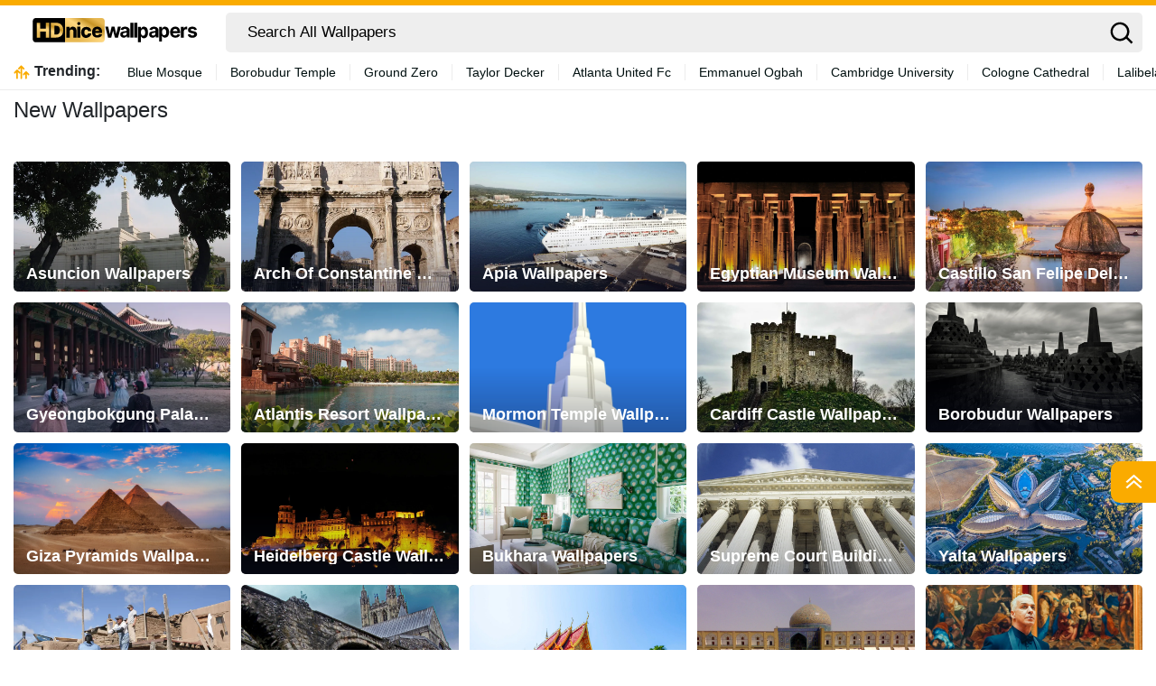

--- FILE ---
content_type: text/html; charset=UTF-8
request_url: https://hdnicewallpapers.com/new
body_size: 31670
content:
<!DOCTYPE html>
<html  lang="en-US">

<head>
	<meta name='robots' content='index, follow, max-image-preview:large, max-snippet:-1, max-video-preview:-1' />

	<!-- This site is optimized with the Yoast SEO plugin v18.2 - https://yoast.com/wordpress/plugins/seo/ -->
	<title>Free New Wallpapers &amp; Backgrounds | MrWallpaper.com</title>
	<meta name="description" content="Explore and download our new wallpapers and background images for FREE! 30,000+ wallpapers in 1080P, 2K, 4K, 5K HD that fit all your devices!" />
	<link rel="canonical" href="https://hdnicewallpapers.com/new" />
	<meta property="og:locale" content="en_US" />
	<meta property="og:type" content="article" />
	<meta property="og:title" content="Free New Wallpapers &amp; Backgrounds | MrWallpaper.com" />
	<meta property="og:description" content="Explore and download our new wallpapers and background images for FREE! 30,000+ wallpapers in 1080P, 2K, 4K, 5K HD that fit all your devices!" />
	<meta property="og:url" content="https://hdnicewallpapers.com/new" />
	<meta property="og:site_name" content="HDNiceWallpapers.com" />
	<meta property="article:modified_time" content="2022-04-05T03:32:19+00:00" />
	<meta name="twitter:card" content="summary_large_image" />
	<meta name="twitter:label1" content="Est. reading time" />
	<meta name="twitter:data1" content="1 minute" />
	<script type="application/ld+json" class="yoast-schema-graph">{"@context":"https://schema.org","@graph":[{"@type":"Organization","@id":"https://hdnicewallpapers.com/#organization","name":"HDNiceWallpapers.com","url":"https://hdnicewallpapers.com/","sameAs":[],"logo":{"@type":"ImageObject","@id":"https://hdnicewallpapers.com/#logo","inLanguage":"en-US","url":"https://hdnicewallpapers.com/wp-content/uploads/2024/05/logo-black-02.png","contentUrl":"https://hdnicewallpapers.com/wp-content/uploads/2024/05/logo-black-02.png","width":211,"height":44,"caption":"HDNiceWallpapers.com"},"image":{"@id":"https://hdnicewallpapers.com/#logo"}},{"@type":"WebSite","@id":"https://hdnicewallpapers.com/#website","url":"https://hdnicewallpapers.com/","name":"HDNiceWallpapers.com","description":"","publisher":{"@id":"https://hdnicewallpapers.com/#organization"},"potentialAction":[{"@type":"SearchAction","target":{"@type":"EntryPoint","urlTemplate":"https://hdnicewallpapers.com/?s={search_term_string}"},"query-input":"required name=search_term_string"}],"inLanguage":"en-US"},{"@type":"WebPage","@id":"https://hdnicewallpapers.com/new#webpage","url":"https://hdnicewallpapers.com/new","name":"Free New Wallpapers & Backgrounds | MrWallpaper.com","isPartOf":{"@id":"https://hdnicewallpapers.com/#website"},"datePublished":"2022-04-05T03:32:18+00:00","dateModified":"2022-04-05T03:32:19+00:00","description":"Explore and download our new wallpapers and background images for FREE! 30,000+ wallpapers in 1080P, 2K, 4K, 5K HD that fit all your devices!","breadcrumb":{"@id":"https://hdnicewallpapers.com/new#breadcrumb"},"inLanguage":"en-US","potentialAction":[{"@type":"ReadAction","target":["https://hdnicewallpapers.com/new"]}]},{"@type":"BreadcrumbList","@id":"https://hdnicewallpapers.com/new#breadcrumb","itemListElement":[{"@type":"ListItem","position":1,"name":"Home","item":"https://hdnicewallpapers.com/"},{"@type":"ListItem","position":2,"name":"New"}]},{"@type":"ImageObject","@id":"https://hdnicewallpapers.com/#/schema/image/ew","name":"Download New Wallpaper","caption":"New Wallpaper","description":"New Wallpaper","license":"https://hdnicewallpapers.com/dmca","acquireLicensePage":"https://hdnicewallpapers.com/new","contentUrl":"https://HDNiceWallpapers.com/images/hd/new.jpg","thumbnail":{"@type":"ImageObject","url":"https://HDNiceWallpapers.com/images/thumbnail/new.jpg"}}]}</script>
	<!-- / Yoast SEO plugin. -->


<link rel='dns-prefetch' href='//code.jquery.com' />
<link rel='dns-prefetch' href='//cdnjs.cloudflare.com' />
<link rel='dns-prefetch' href='//maxcdn.bootstrapcdn.com' />
<script type="text/javascript">
window._wpemojiSettings = {"baseUrl":"https:\/\/s.w.org\/images\/core\/emoji\/14.0.0\/72x72\/","ext":".png","svgUrl":"https:\/\/s.w.org\/images\/core\/emoji\/14.0.0\/svg\/","svgExt":".svg","source":{"concatemoji":"https:\/\/hdnicewallpapers.com\/wp-includes\/js\/wp-emoji-release.min.js?ver=6.2"}};
/*! This file is auto-generated */
!function(e,a,t){var n,r,o,i=a.createElement("canvas"),p=i.getContext&&i.getContext("2d");function s(e,t){p.clearRect(0,0,i.width,i.height),p.fillText(e,0,0);e=i.toDataURL();return p.clearRect(0,0,i.width,i.height),p.fillText(t,0,0),e===i.toDataURL()}function c(e){var t=a.createElement("script");t.src=e,t.defer=t.type="text/javascript",a.getElementsByTagName("head")[0].appendChild(t)}for(o=Array("flag","emoji"),t.supports={everything:!0,everythingExceptFlag:!0},r=0;r<o.length;r++)t.supports[o[r]]=function(e){if(p&&p.fillText)switch(p.textBaseline="top",p.font="600 32px Arial",e){case"flag":return s("\ud83c\udff3\ufe0f\u200d\u26a7\ufe0f","\ud83c\udff3\ufe0f\u200b\u26a7\ufe0f")?!1:!s("\ud83c\uddfa\ud83c\uddf3","\ud83c\uddfa\u200b\ud83c\uddf3")&&!s("\ud83c\udff4\udb40\udc67\udb40\udc62\udb40\udc65\udb40\udc6e\udb40\udc67\udb40\udc7f","\ud83c\udff4\u200b\udb40\udc67\u200b\udb40\udc62\u200b\udb40\udc65\u200b\udb40\udc6e\u200b\udb40\udc67\u200b\udb40\udc7f");case"emoji":return!s("\ud83e\udef1\ud83c\udffb\u200d\ud83e\udef2\ud83c\udfff","\ud83e\udef1\ud83c\udffb\u200b\ud83e\udef2\ud83c\udfff")}return!1}(o[r]),t.supports.everything=t.supports.everything&&t.supports[o[r]],"flag"!==o[r]&&(t.supports.everythingExceptFlag=t.supports.everythingExceptFlag&&t.supports[o[r]]);t.supports.everythingExceptFlag=t.supports.everythingExceptFlag&&!t.supports.flag,t.DOMReady=!1,t.readyCallback=function(){t.DOMReady=!0},t.supports.everything||(n=function(){t.readyCallback()},a.addEventListener?(a.addEventListener("DOMContentLoaded",n,!1),e.addEventListener("load",n,!1)):(e.attachEvent("onload",n),a.attachEvent("onreadystatechange",function(){"complete"===a.readyState&&t.readyCallback()})),(e=t.source||{}).concatemoji?c(e.concatemoji):e.wpemoji&&e.twemoji&&(c(e.twemoji),c(e.wpemoji)))}(window,document,window._wpemojiSettings);
</script>
<style type="text/css">
img.wp-smiley,
img.emoji {
	display: inline !important;
	border: none !important;
	box-shadow: none !important;
	height: 1em !important;
	width: 1em !important;
	margin: 0 0.07em !important;
	vertical-align: -0.1em !important;
	background: none !important;
	padding: 0 !important;
}
</style>
	<link rel='stylesheet' id='wp-block-library-css' href='https://hdnicewallpapers.com/wp-includes/css/dist/block-library/style.min.css?ver=6.2' type='text/css' media='all' />
<link rel='stylesheet' id='elasticpress-related-posts-block-css' href='https://hdnicewallpapers.com/wp-content/plugins/elasticpress/dist/css/related-posts-block-styles.min.css?ver=3.6.6' type='text/css' media='all' />
<link rel='stylesheet' id='classic-theme-styles-css' href='https://hdnicewallpapers.com/wp-includes/css/classic-themes.min.css?ver=6.2' type='text/css' media='all' />
<style id='global-styles-inline-css' type='text/css'>
body{--wp--preset--color--black: #000000;--wp--preset--color--cyan-bluish-gray: #abb8c3;--wp--preset--color--white: #ffffff;--wp--preset--color--pale-pink: #f78da7;--wp--preset--color--vivid-red: #cf2e2e;--wp--preset--color--luminous-vivid-orange: #ff6900;--wp--preset--color--luminous-vivid-amber: #fcb900;--wp--preset--color--light-green-cyan: #7bdcb5;--wp--preset--color--vivid-green-cyan: #00d084;--wp--preset--color--pale-cyan-blue: #8ed1fc;--wp--preset--color--vivid-cyan-blue: #0693e3;--wp--preset--color--vivid-purple: #9b51e0;--wp--preset--gradient--vivid-cyan-blue-to-vivid-purple: linear-gradient(135deg,rgba(6,147,227,1) 0%,rgb(155,81,224) 100%);--wp--preset--gradient--light-green-cyan-to-vivid-green-cyan: linear-gradient(135deg,rgb(122,220,180) 0%,rgb(0,208,130) 100%);--wp--preset--gradient--luminous-vivid-amber-to-luminous-vivid-orange: linear-gradient(135deg,rgba(252,185,0,1) 0%,rgba(255,105,0,1) 100%);--wp--preset--gradient--luminous-vivid-orange-to-vivid-red: linear-gradient(135deg,rgba(255,105,0,1) 0%,rgb(207,46,46) 100%);--wp--preset--gradient--very-light-gray-to-cyan-bluish-gray: linear-gradient(135deg,rgb(238,238,238) 0%,rgb(169,184,195) 100%);--wp--preset--gradient--cool-to-warm-spectrum: linear-gradient(135deg,rgb(74,234,220) 0%,rgb(151,120,209) 20%,rgb(207,42,186) 40%,rgb(238,44,130) 60%,rgb(251,105,98) 80%,rgb(254,248,76) 100%);--wp--preset--gradient--blush-light-purple: linear-gradient(135deg,rgb(255,206,236) 0%,rgb(152,150,240) 100%);--wp--preset--gradient--blush-bordeaux: linear-gradient(135deg,rgb(254,205,165) 0%,rgb(254,45,45) 50%,rgb(107,0,62) 100%);--wp--preset--gradient--luminous-dusk: linear-gradient(135deg,rgb(255,203,112) 0%,rgb(199,81,192) 50%,rgb(65,88,208) 100%);--wp--preset--gradient--pale-ocean: linear-gradient(135deg,rgb(255,245,203) 0%,rgb(182,227,212) 50%,rgb(51,167,181) 100%);--wp--preset--gradient--electric-grass: linear-gradient(135deg,rgb(202,248,128) 0%,rgb(113,206,126) 100%);--wp--preset--gradient--midnight: linear-gradient(135deg,rgb(2,3,129) 0%,rgb(40,116,252) 100%);--wp--preset--duotone--dark-grayscale: url('#wp-duotone-dark-grayscale');--wp--preset--duotone--grayscale: url('#wp-duotone-grayscale');--wp--preset--duotone--purple-yellow: url('#wp-duotone-purple-yellow');--wp--preset--duotone--blue-red: url('#wp-duotone-blue-red');--wp--preset--duotone--midnight: url('#wp-duotone-midnight');--wp--preset--duotone--magenta-yellow: url('#wp-duotone-magenta-yellow');--wp--preset--duotone--purple-green: url('#wp-duotone-purple-green');--wp--preset--duotone--blue-orange: url('#wp-duotone-blue-orange');--wp--preset--font-size--small: 13px;--wp--preset--font-size--medium: 20px;--wp--preset--font-size--large: 36px;--wp--preset--font-size--x-large: 42px;--wp--preset--spacing--20: 0.44rem;--wp--preset--spacing--30: 0.67rem;--wp--preset--spacing--40: 1rem;--wp--preset--spacing--50: 1.5rem;--wp--preset--spacing--60: 2.25rem;--wp--preset--spacing--70: 3.38rem;--wp--preset--spacing--80: 5.06rem;--wp--preset--shadow--natural: 6px 6px 9px rgba(0, 0, 0, 0.2);--wp--preset--shadow--deep: 12px 12px 50px rgba(0, 0, 0, 0.4);--wp--preset--shadow--sharp: 6px 6px 0px rgba(0, 0, 0, 0.2);--wp--preset--shadow--outlined: 6px 6px 0px -3px rgba(255, 255, 255, 1), 6px 6px rgba(0, 0, 0, 1);--wp--preset--shadow--crisp: 6px 6px 0px rgba(0, 0, 0, 1);}:where(.is-layout-flex){gap: 0.5em;}body .is-layout-flow > .alignleft{float: left;margin-inline-start: 0;margin-inline-end: 2em;}body .is-layout-flow > .alignright{float: right;margin-inline-start: 2em;margin-inline-end: 0;}body .is-layout-flow > .aligncenter{margin-left: auto !important;margin-right: auto !important;}body .is-layout-constrained > .alignleft{float: left;margin-inline-start: 0;margin-inline-end: 2em;}body .is-layout-constrained > .alignright{float: right;margin-inline-start: 2em;margin-inline-end: 0;}body .is-layout-constrained > .aligncenter{margin-left: auto !important;margin-right: auto !important;}body .is-layout-constrained > :where(:not(.alignleft):not(.alignright):not(.alignfull)){max-width: var(--wp--style--global--content-size);margin-left: auto !important;margin-right: auto !important;}body .is-layout-constrained > .alignwide{max-width: var(--wp--style--global--wide-size);}body .is-layout-flex{display: flex;}body .is-layout-flex{flex-wrap: wrap;align-items: center;}body .is-layout-flex > *{margin: 0;}:where(.wp-block-columns.is-layout-flex){gap: 2em;}.has-black-color{color: var(--wp--preset--color--black) !important;}.has-cyan-bluish-gray-color{color: var(--wp--preset--color--cyan-bluish-gray) !important;}.has-white-color{color: var(--wp--preset--color--white) !important;}.has-pale-pink-color{color: var(--wp--preset--color--pale-pink) !important;}.has-vivid-red-color{color: var(--wp--preset--color--vivid-red) !important;}.has-luminous-vivid-orange-color{color: var(--wp--preset--color--luminous-vivid-orange) !important;}.has-luminous-vivid-amber-color{color: var(--wp--preset--color--luminous-vivid-amber) !important;}.has-light-green-cyan-color{color: var(--wp--preset--color--light-green-cyan) !important;}.has-vivid-green-cyan-color{color: var(--wp--preset--color--vivid-green-cyan) !important;}.has-pale-cyan-blue-color{color: var(--wp--preset--color--pale-cyan-blue) !important;}.has-vivid-cyan-blue-color{color: var(--wp--preset--color--vivid-cyan-blue) !important;}.has-vivid-purple-color{color: var(--wp--preset--color--vivid-purple) !important;}.has-black-background-color{background-color: var(--wp--preset--color--black) !important;}.has-cyan-bluish-gray-background-color{background-color: var(--wp--preset--color--cyan-bluish-gray) !important;}.has-white-background-color{background-color: var(--wp--preset--color--white) !important;}.has-pale-pink-background-color{background-color: var(--wp--preset--color--pale-pink) !important;}.has-vivid-red-background-color{background-color: var(--wp--preset--color--vivid-red) !important;}.has-luminous-vivid-orange-background-color{background-color: var(--wp--preset--color--luminous-vivid-orange) !important;}.has-luminous-vivid-amber-background-color{background-color: var(--wp--preset--color--luminous-vivid-amber) !important;}.has-light-green-cyan-background-color{background-color: var(--wp--preset--color--light-green-cyan) !important;}.has-vivid-green-cyan-background-color{background-color: var(--wp--preset--color--vivid-green-cyan) !important;}.has-pale-cyan-blue-background-color{background-color: var(--wp--preset--color--pale-cyan-blue) !important;}.has-vivid-cyan-blue-background-color{background-color: var(--wp--preset--color--vivid-cyan-blue) !important;}.has-vivid-purple-background-color{background-color: var(--wp--preset--color--vivid-purple) !important;}.has-black-border-color{border-color: var(--wp--preset--color--black) !important;}.has-cyan-bluish-gray-border-color{border-color: var(--wp--preset--color--cyan-bluish-gray) !important;}.has-white-border-color{border-color: var(--wp--preset--color--white) !important;}.has-pale-pink-border-color{border-color: var(--wp--preset--color--pale-pink) !important;}.has-vivid-red-border-color{border-color: var(--wp--preset--color--vivid-red) !important;}.has-luminous-vivid-orange-border-color{border-color: var(--wp--preset--color--luminous-vivid-orange) !important;}.has-luminous-vivid-amber-border-color{border-color: var(--wp--preset--color--luminous-vivid-amber) !important;}.has-light-green-cyan-border-color{border-color: var(--wp--preset--color--light-green-cyan) !important;}.has-vivid-green-cyan-border-color{border-color: var(--wp--preset--color--vivid-green-cyan) !important;}.has-pale-cyan-blue-border-color{border-color: var(--wp--preset--color--pale-cyan-blue) !important;}.has-vivid-cyan-blue-border-color{border-color: var(--wp--preset--color--vivid-cyan-blue) !important;}.has-vivid-purple-border-color{border-color: var(--wp--preset--color--vivid-purple) !important;}.has-vivid-cyan-blue-to-vivid-purple-gradient-background{background: var(--wp--preset--gradient--vivid-cyan-blue-to-vivid-purple) !important;}.has-light-green-cyan-to-vivid-green-cyan-gradient-background{background: var(--wp--preset--gradient--light-green-cyan-to-vivid-green-cyan) !important;}.has-luminous-vivid-amber-to-luminous-vivid-orange-gradient-background{background: var(--wp--preset--gradient--luminous-vivid-amber-to-luminous-vivid-orange) !important;}.has-luminous-vivid-orange-to-vivid-red-gradient-background{background: var(--wp--preset--gradient--luminous-vivid-orange-to-vivid-red) !important;}.has-very-light-gray-to-cyan-bluish-gray-gradient-background{background: var(--wp--preset--gradient--very-light-gray-to-cyan-bluish-gray) !important;}.has-cool-to-warm-spectrum-gradient-background{background: var(--wp--preset--gradient--cool-to-warm-spectrum) !important;}.has-blush-light-purple-gradient-background{background: var(--wp--preset--gradient--blush-light-purple) !important;}.has-blush-bordeaux-gradient-background{background: var(--wp--preset--gradient--blush-bordeaux) !important;}.has-luminous-dusk-gradient-background{background: var(--wp--preset--gradient--luminous-dusk) !important;}.has-pale-ocean-gradient-background{background: var(--wp--preset--gradient--pale-ocean) !important;}.has-electric-grass-gradient-background{background: var(--wp--preset--gradient--electric-grass) !important;}.has-midnight-gradient-background{background: var(--wp--preset--gradient--midnight) !important;}.has-small-font-size{font-size: var(--wp--preset--font-size--small) !important;}.has-medium-font-size{font-size: var(--wp--preset--font-size--medium) !important;}.has-large-font-size{font-size: var(--wp--preset--font-size--large) !important;}.has-x-large-font-size{font-size: var(--wp--preset--font-size--x-large) !important;}
.wp-block-navigation a:where(:not(.wp-element-button)){color: inherit;}
:where(.wp-block-columns.is-layout-flex){gap: 2em;}
.wp-block-pullquote{font-size: 1.5em;line-height: 1.6;}
</style>
<link rel='stylesheet' id='bootstrap-css' href='//maxcdn.bootstrapcdn.com/bootstrap/4.5.2/css/bootstrap.min.css?ver=6.2' type='text/css' media='all' />
<link rel='stylesheet' id='jquery-ui-css' href='//code.jquery.com/ui/1.12.1/themes/base/jquery-ui.css?ver=6.2' type='text/css' media='all' />
<link rel='stylesheet' id='jquery-mobile-css' href='//code.jquery.com/mobile/1.4.5/jquery.mobile-1.4.5.min.css?ver=6.2' type='text/css' media='all' />
<link rel='stylesheet' id='isotope-css' href='//cdnjs.cloudflare.com/ajax/libs/jquery.isotope/3.0.6/isotope.pkgd.min.js?ver=6.2' type='text/css' media='all' />
<link rel='stylesheet' id='style-css' href='https://hdnicewallpapers.com/wp-content/themes/hdnicewallpapers.com/style.css?ver=1715107002' type='text/css' media='all' />
<link rel='stylesheet' id='elasticpress-autosuggest-css' href='https://hdnicewallpapers.com/wp-content/plugins/elasticpress/dist/css/autosuggest-styles.min.css?ver=3.6.6' type='text/css' media='all' />
<link rel="https://api.w.org/" href="https://hdnicewallpapers.com/wp-json/" /><link rel="alternate" type="application/json" href="https://hdnicewallpapers.com/wp-json/wp/v2/pages/3063" /><link rel="EditURI" type="application/rsd+xml" title="RSD" href="https://hdnicewallpapers.com/xmlrpc.php?rsd" />
<link rel="wlwmanifest" type="application/wlwmanifest+xml" href="https://hdnicewallpapers.com/wp-includes/wlwmanifest.xml" />
<meta name="generator" content="WordPress 6.2" />
<link rel="alternate" type="application/json+oembed" href="https://hdnicewallpapers.com/wp-json/oembed/1.0/embed?url=https%3A%2F%2Fhdnicewallpapers.com%2Fnew" />
<link rel="alternate" type="text/xml+oembed" href="https://hdnicewallpapers.com/wp-json/oembed/1.0/embed?url=https%3A%2F%2Fhdnicewallpapers.com%2Fnew&#038;format=xml" />
<link rel="icon" href="https://hdnicewallpapers.com/wp-content/uploads/2024/05/icon-32x32-1.png" sizes="32x32" />
<link rel="icon" href="https://hdnicewallpapers.com/wp-content/uploads/2024/05/icon-32x32-1.png" sizes="192x192" />
<link rel="apple-touch-icon" href="https://hdnicewallpapers.com/wp-content/uploads/2024/05/icon-32x32-1.png" />
<meta name="msapplication-TileImage" content="https://hdnicewallpapers.com/wp-content/uploads/2024/05/icon-32x32-1.png" />
			<link rel="alternate" hreflang="en_US" href="https://hdnicewallpapers.com/new" />	<!--
	<script async>!function(n){if(!window.cnx){window.cnx={},window.cnx.cmd=[];var t=n.createElement('iframe');t.src='javascript:false'; t.display='none',t.onload=function(){var n=t.contentWindow.document,c=n.createElement('script');c.src='//cd.connatix.com/connatix.player.js?cid=bdab4eec-ee37-4cb6-bfcf-619b8ba22d32',c.setAttribute('async','1'),c.setAttribute('type','text/javascript'),n.body.appendChild(c)},n.head.appendChild(t)}}(document);</script>
-->
			<link rel="preload" href="https://fonts.googleapis.com/css2?family=Roboto:wght@400;700&display=swap">
	<link rel="icon" href="https://hdnicewallpapers.com/wp-content/themes/hdnicewallpapers.com/src/fav-icon.svg" >
	<meta charset="UTF-8">
	<meta name="viewport" content="width=device-width, initial-scale=1.0">

<!-- 	<script src="https://www.google.com/recaptcha/enterprise.js?render="></script> -->
	<script type="text/javascript">
		var ajax_url = 'https://hdnicewallpapers.com/wp-admin/admin-ajax.php';
	</script>
	<script async data-id="101452147" src="//static.getclicky.com/js"></script>
	<script async src="https://pagead2.googlesyndication.com/pagead/js/adsbygoogle.js?client=ca-pub-1642753733521186"
     crossorigin="anonymous"></script>
</head>
		
<body
	  class="page-template page-template-custom page-template-custom-php page page-id-3063">
<!-- Google Tag Manager (noscript) -->
<!-- End Google Tag Manager (noscript) -->	
<svg width="0" height="0" class="hidden">
  <symbol xmlns="http://www.w3.org/2000/svg" viewBox="0 0 36 36" id="all-articles-icon">
	<path d="M18 36a18 18 0 1118-18 18.022 18.022 0 01-18 18zm0-33.335A15.335 15.335 0 1033.335 18 15.352 15.352 0 0018 2.665zM8 22h20v2H8v-2zm0-5h20v2H8v-2zm0-5h13v2H8v-2z" fill="#29ab88" fill-rule="evenodd"></path>
  </symbol>
  <symbol xmlns="http://www.w3.org/2000/svg" viewBox="0 0 13 8" id="arrow-down">
	<path d="M6.5 4.784L10.731.5l1.592 1.611L6.5 8.007l-5.822-5.9L2.269.5z" fill-rule="evenodd"></path>
  </symbol>
  <symbol xmlns="http://www.w3.org/2000/svg" viewBox="0 0 10 16" id="arrow-right">
	<path d="M2.35 15.485L.513 13.658 6.2 8 .513 2.341 2.35.514 9.874 8z" fill="#2464c4" fill-rule="evenodd"></path>
  </symbol>
  <symbol xmlns="http://www.w3.org/2000/svg" viewBox="0 0 18 13" id="back-to-top">
	<path d="M18 12.878L9 5.632l-9 7.246v-4.76l9-8 9 8v4.76z" fill="#fff" fill-rule="evenodd"></path>
  </symbol>
	  <symbol xmlns="http://www.w3.org/2000/svg" viewBox="0 0 15 15" id="close-icon">
	<path d="M14.619 1.275L8.892 7l5.726 5.726L13.347 14 7.62 8.274 1.894 14 .622 12.728 6.348 7 .622 1.275 1.894 0 7.62 5.729 13.347 0z" fill="#010101" fill-rule="evenodd"></path>
  </symbol>
	  <symbol xmlns="http://www.w3.org/2000/svg" viewBox="0 0 15 15" id="close-icon-white">
	<path d="M14.619 1.275L8.892 7l5.726 5.726L13.347 14 7.62 8.274 1.894 14 .622 12.728 6.348 7 .622 1.275 1.894 0 7.62 5.729 13.347 0z" fill="#FFFFFF" fill-rule="evenodd"></path>
  </symbol>
  <symbol xmlns="http://www.w3.org/2000/svg" viewBox="0 0 25 22" id="coffee-icon">
	<path d="M10.329 13.1a.736.736 0 001.042-.036c.278-.3.927-.785.629-1.064-1.264-1.182-1.086-3.641 0-5 1.474-1.843 1.891-4.231 0-6a1.822 1.822 0 00-1.707.212.74.74 0 00.036 1.045c1.135 1.062 1.11 2.44-.052 3.894a5.967 5.967 0 00-1.252 3.512 4.452 4.452 0 001.304 3.437zM25 11.565V13a3.666 3.666 0 01-4 4h-1a7.04 7.04 0 01-7 5H7a6.681 6.681 0 01-7-7l.006-8.388A.91.91 0 011 6h4c.96-1.463 1.388-2.747.323-3.744a.741.741 0 01-.036-1.045A1.834 1.834 0 017 1c1.89 1.768 1.473 4.156 0 6-1.087 1.359-1.264 3.818 0 5 .3.279-.358.765-.635 1.064a.736.736 0 01-1.042.036 4.452 4.452 0 01-1.3-3.437C4.038 8.868 3.679 8.719 4 8H2v7c0 1.886 1.966 5.032 4.7 5.1C8 20 10.825 20 13 20c1.406 0 5-2.056 5-5V8h-3a1.265 1.265 0 01-1-1 1.265 1.265 0 011-1h4a1.265 1.265 0 011 1v1l1.322-.121A3.685 3.685 0 0125 11.565zM23 12a1.873 1.873 0 00-2-2h-1v5l1.322.191C22.536 15.19 23 14.217 23 13v-1z" fill="#2464c4" fill-rule="evenodd"></path>
  </symbol>
  <symbol xmlns="http://www.w3.org/2000/svg" viewBox="0 0 23 21" id="display-fixed-icon">
	<path d="M15 19v-5h5v5h-5zm0-11h5v5h-5V8zm0-6h5v5h-5V2zM9 14h5v5H9v-5zm0-6h5v5H9V8zm0-6h5v5H9V2zM3 14h5v5H3v-5zm0-6h5v5H3V8zm0-6h5v5H3V2z" class="toggle-buttons" fill-rule="evenodd"></path>
  </symbol>
  <symbol xmlns="http://www.w3.org/2000/svg" viewBox="0 0 23 21" id="display-mosaic-icon">
	<path d="M9 19v-5h11v5H9zm6-11h5v5h-5V8zM9 2h11v5H9V2zM3 2h5v5H3V2zm11 11H3V8h11v5zm-6 6H3v-5h5v5z" class="toggle-buttons" fill-rule="evenodd"></path>
  </symbol>
  <symbol xmlns="http://www.w3.org/2000/svg" viewBox="0 0 20 19" id="download">
	<path d="M18.61 19H1.39A1.436 1.436 0 010 17.522v-4.513L2 13v4h16v-4l2 .009v4.513A1.436 1.436 0 0118.61 19zm-8.7-6.145a.444.444 0 01-.67-.04L4.267 6.068s-.677-.583.057-.583h2.507V.346S6.731 0 7.306 0h4.528a.326.326 0 01.4.293v5.044h2.314c.891 0 .22.61.22.61s-4.379 6.434-4.854 6.909z" fill="#fff" fill-rule="evenodd"></path>
  </symbol>
	  <symbol xmlns="http://www.w3.org/2000/svg" viewBox="0 0 28 24" id="dropbox-icon">
	<path d="M14 5.125L7.5 9.251l6.5 4.128-6.5 4.126L1 13.379l6.5-4.128L1 5.125 7.5 1zM7.482 18.874l6.5-4.127 6.5 4.127L13.98 23zM14 13.379l6.5-4.127L14 5.125 20.5 1 27 5.125l-6.5 4.126 6.5 4.128-6.5 4.127z" fill="#fff" fill-rule="evenodd"></path>
  </symbol>
  <symbol xmlns="http://www.w3.org/2000/svg" viewBox="0 0 18 18" id="edit-icon">
	<path d="M1.053 12.972S.282 14.719-1 18c3.355-.759 5.508-1.436 5.508-1.436l1.253-1.3-3.456-3.594zm2.116-2.2l3.455 3.591L14.4 6.284l-3.457-3.591zM13.535 0l-1.728 1.8 3.456 3.59 1.728-1.8z" fill="#fff" fill-rule="evenodd"></path>
  </symbol>
  <symbol xmlns="http://www.w3.org/2000/svg" viewBox="0 0 20 20" id="facebook-icon">
	<path d="M11.325 18.011v-7.766h2.617l.392-3.027h-3.01V5.286a1.257 1.257 0 011.5-1.473h1.609V1.106a21.63 21.63 0 00-2.34-.118 3.653 3.653 0 00-3.908 4V7.22H5.561v3.027h2.623v7.763h3.141z" fill="#fff" fill-rule="evenodd"></path>
  </symbol>
	<symbol xmlns="http://www.w3.org/2000/svg" viewBox="0 0 25 22" id="favorites-icon">
	<path d="M20.434 13.161l-6.942 6.647a.706.706 0 01-.982 0l-6.952-6.67a3.732 3.732 0 01-.306-.287c-.13-.134-.336-.375-.619-.725a9.588 9.588 0 01-.758-1.079 6.746 6.746 0 01-.6-1.341 4.807 4.807 0 01-.263-1.529 5.062 5.062 0 011.419-3.81 5.381 5.381 0 013.912-1.373 4.433 4.433 0 011.41.239 5.681 5.681 0 011.337.642q.617.4 1.064.759a10.7 10.7 0 01.846.754 10.342 10.342 0 01.848-.753q.446-.355 1.064-.759a5.685 5.685 0 011.337-.642 4.434 4.434 0 011.41-.239 5.381 5.381 0 013.912 1.373 5.068 5.068 0 011.414 3.809q0 2.448-2.551 4.984zM17 4.878c-.683 0-2.2 1.574-4 3.362-2.141-2.113-4.742-4.351-7-2.34-2.746 3.032 2.23 7.1 1.791 6.747l4.866 4.668a.494.494 0 00.687 0l4.856-4.653c1.191-1.184 2.737-2.568 2.8-3.709.094-1.796-.34-4.095-4-4.075z" fill="#2464c4" fill-rule="evenodd"></path>
  </symbol>
  <symbol xmlns="http://www.w3.org/2000/svg" viewBox="0 0 28 24" id="google-drive-icon">
	<path d="M13 9L5 21l-3.011-5.839L9 3zm13 6h-8L10.1 1.99h7.515zm-1 1l-3.734 6-14.844-.01L10 16h15z" fill="#fff" fill-rule="evenodd"></path>
  </symbol>
  <symbol xmlns="http://www.w3.org/2000/svg" viewBox="0 0 25.48 26" id="google-icon">
	<path d="M25.48 13.29a11.59 11.59 0 00-.27-2.66H13v4.83h7.16a6.35 6.35 0 01-2.65 4.24v.16l3.86 3h.27a12.71 12.71 0 003.87-9.56" fill="#4285f4"></path>
	<path d="M13 26a12.36 12.36 0 008.61-3.15l-4.1-3.15A7.74 7.74 0 0113 21a7.83 7.83 0 01-7.4-5.41h-.15L1.44 18.7l-.05.15A13 13 0 0013 26" fill="#34a853"></path>
	<path d="M5.6 15.57A8.05 8.05 0 015.17 13a8.44 8.44 0 01.42-2.57v-.17L1.52 7.1l-.13.07a12.94 12.94 0 000 11.67l4.21-3.27" fill="#fbbc05"></path>
	<path d="M13 5.03a7.18 7.18 0 015 1.94l3.74-3.59A12.53 12.53 0 0013 0 13 13 0 001.39 7.17l4.2 3.26A7.86 7.86 0 0113 5.03" fill="#eb4335"></path>
  </symbol>
  <symbol xmlns="http://www.w3.org/2000/svg" viewBox="0 0 20 17" id="heart-blue">
	<path d="M10 16.85a.682.682 0 01-.491-.195l-6.951-6.547a3.7 3.7 0 01-.306-.282q-.2-.2-.619-.712a9.421 9.421 0 01-.758-1.06 6.561 6.561 0 01-.6-1.316 4.641 4.641 0 01-.263-1.5A4.919 4.919 0 011.431 1.5 5.441 5.441 0 015.343.15a4.506 4.506 0 011.41.235 5.726 5.726 0 011.337.63q.617.4 1.064.746A10.634 10.634 0 0110 2.5a10.3 10.3 0 01.848-.739q.446-.349 1.064-.746a5.727 5.727 0 011.336-.63A4.508 4.508 0 0114.659.15a5.441 5.441 0 013.912 1.35 4.925 4.925 0 011.414 3.739q0 2.4-2.551 4.892l-6.942 6.525a.682.682 0 01-.492.194z" fill="#2464c4" fill-rule="evenodd"></path>
  </symbol>
  <symbol xmlns="http://www.w3.org/2000/svg" viewBox="0 0 16 13" id="image-icon">
	<path d="M16 11.018A2 2 0 0114 13H2a2 2 0 01-2-2V2a2 2 0 012-2h12a2 2 0 012 2v9.018zM1 10a2.21 2.21 0 002.23 2H13a1.986 1.986 0 001.518-.711L13 9.051s-.823-2.089-2 0c-.281.368-.885 1.72-2 0-2.115-2.908-3-3.932-3-3.932s0-.972-2 .981c-1.026 1-2.19 2.147-3 2.945V10zm14-7a2.21 2.21 0 00-2.23-2H3a2 2 0 00-2 2v4.085l4-3.932s.977-.707 2 .983a35.228 35.228 0 003 3.932s-.147.482 1-.983c1.353-1.729 2.184.434 4 2.944V3zm-5 1a1 1 0 111-1 1 1 0 01-1 1z" fill="#fff" fill-rule="evenodd"></path>
  </symbol>
	  <symbol xmlns="http://www.w3.org/2000/svg" viewBox="0 0 19 19" id="link-arrow-icon">
	<path d="M11 19v-8h8v8h-8zm7-7h-6v6h6v-6zM11 0h8v8h-8V0zm1 7h6V1h-6v6zM0 11h8v8H0v-8zm1 7h6v-6H1v6zM0 0h8v8H0V0zm1 7h6V1H1v6z" fill="#010101" fill-rule="evenodd"></path>
  </symbol>
  <symbol xmlns="http://www.w3.org/2000/svg" viewBox="0 0 20 20" id="link-icon">
	<path d="M7.917 17.8a4.058 4.058 0 01-5.74-5.737L6.242 8a4.067 4.067 0 015.74 0c.042.042.084.084.123.129.026.023.045.039.071.064a.962.962 0 01.158.21.132.132 0 01.013.023.971.971 0 01-1.322 1.306 1.893 1.893 0 01-.417-.362 2.107 2.107 0 00-2.986-.006L3.55 13.437a2.111 2.111 0 000 2.99 2.111 2.111 0 002.99 0l2.45-2.45a3.174 3.174 0 002.712.036L7.917 17.8zM17.8 7.917l-4.066 4.066a4.061 4.061 0 01-5.74 0c-.042-.042-.084-.084-.123-.129a.615.615 0 01-.068-.065.972.972 0 01-.158-.21.151.151 0 01-.013-.023.971.971 0 011.322-1.306 1.887 1.887 0 01.417.362 2.107 2.107 0 002.986.007l4.072-4.072a2.111 2.111 0 000-2.99 2.111 2.111 0 00-2.99 0L11 6a3.185 3.185 0 00-2.712-.036l3.782-3.785a4.055 4.055 0 115.73 5.738z" fill="#fff" fill-rule="evenodd"></path>
  </symbol>
  <symbol xmlns="http://www.w3.org/2000/svg" viewBox="0 0 19 19" id="menu-icon">
	<path d="M11 19v-8h8v8h-8zm7-7h-6v6h6v-6zM11 0h8v8h-8V0zm1 7h6V1h-6v6zM0 11h8v8H0v-8zm1 7h6v-6H1v6zM0 0h8v8H0V0zm1 7h6V1H1v6z" fill="#010101" fill-rule="evenodd"></path>
  </symbol>
  <symbol xmlns="http://www.w3.org/2000/svg" viewBox="0 0 20 20" id="more-icon">
	<path d="M16.813 12.5a2 2 0 112-2 2 2 0 01-2 2zM10 12.5a2 2 0 112-2 2 2 0 01-2 2zm-6.812 0a2 2 0 112-2 2 2 0 01-2 2z" fill="#fff" fill-rule="evenodd"></path>
  </symbol>
	  <symbol xmlns="http://www.w3.org/2000/svg" viewBox="0 0 18 22" id="pending-icon">
	<path d="M12.72 12.7c1.186.658 3.28 2.255 3.28 4.3v2h1v2H0v-2h1v-2c0-2.045 2.094-3.646 3.28-4.308.777-.4 2.15-1.069 2.053-2.187-.03-.345-.36-.9-1.745-1.617A6.322 6.322 0 011 3V2H0V0h17v2h-1v1a7 7 0 01-3.591 5.893c-1.388.713-1.715 1.273-1.744 1.617-.093 1.117 1.463 1.842 2.055 2.19zM9 10c.138-1.583 2.171-2.129 2.765-2.434C13.9 6.621 14 3.032 14 3V2H3v1a5.245 5.245 0 002.235 4.565C5.828 7.87 7.862 8.42 8 10c.238 2.716-2.348 3.465-3.029 4A3.7 3.7 0 003 17v2h11v-2c0-1.074-.593-2.041-1.967-3-.774-.475-3.271-1.28-3.033-4zm4.014 7.991h-9.03v-1h9.03v1zM7 7a4.586 4.586 0 01-3-3h9a5.049 5.049 0 01-3 3c-.92.807-2.482.315-3 0z" fill="#fff" fill-rule="evenodd"></path>
  </symbol>
  <symbol xmlns="http://www.w3.org/2000/svg" viewBox="0 0 20 20" id="pin-icon">
	<path d="M10.379 2.141C5.8 2.141 3.5 5.383 3.5 8.087a3.655 3.655 0 001.972 3.635.332.332 0 00.482-.238c.046-.167.146-.584.194-.764a.459.459 0 00-.139-.53 2.723 2.723 0 01-.636-1.867 4.535 4.535 0 014.742-4.558c2.586 0 4.007 1.562 4.007 3.647 0 2.745-1.229 5.061-3.053 5.061a1.478 1.478 0 01-1.52-1.834 20.22 20.22 0 00.85-3.378A1.28 1.28 0 009.1 5.833c-1.03 0-1.857 1.054-1.857 2.464A3.633 3.633 0 007.549 9.8L6.31 14.989a10.527 10.527 0 00-.028 3.611.128.128 0 00.229.055 10.118 10.118 0 001.738-3.115c.118-.423.677-2.616.677-2.616a2.769 2.769 0 002.352 1.186c3.1 0 5.2-2.789 5.2-6.522-.003-2.818-2.422-5.447-6.099-5.447z" fill="#fff" fill-rule="evenodd"></path>
  </symbol>
  <symbol xmlns="http://www.w3.org/2000/svg" viewBox="0 0 36 36" width="36" height="36" id="popular_icon">
	<path d="M18.5 34.044a19.914 19.914 0 01-3.037-.251A10.341 10.341 0 018.6 36a21.609 21.609 0 01-6.678-1.156 1.394 1.394 0 01.018-2.618c2.5-.871 3.261-2.306 3.488-3.2a16.336 16.336 0 01-5.382-12C.051 7.634 8.327 0 18.5 0s18.449 7.634 18.449 17.02S28.673 34.044 18.5 34.044zm0-31.525c-8.666 0-15.716 6.505-15.716 14.5a14.035 14.035 0 005.5 11 8.254 8.254 0 01-.209 3c-.127-.081-.265-.146-.39-.23A6.9 6.9 0 016.04 33.01a15.477 15.477 0 003.371.171 3.783 3.783 0 001.439.119 4.721 4.721 0 001.8-.9 11.759 11.759 0 001.719-1.4 16.865 16.865 0 004.131.525c8.666 0 15.716-6.505 15.716-14.5S27.166 2.519 18.5 2.519zm5.729 16.638l.791 4.68a1.4 1.4 0 01-.544 1.357 1.349 1.349 0 01-1.439.105L18.9 23.09l-4.144 2.21a1.35 1.35 0 01-1.439-.105 1.4 1.4 0 01-.544-1.357l.791-4.68-3.35-3.315a1.4 1.4 0 01-.346-1.422 1.373 1.373 0 011.1-.944l4.63-.683 2.07-4.258a1.358 1.358 0 012.451 0l2.07 4.258 4.63.683a1.373 1.373 0 011.1.944 1.4 1.4 0 01-.346 1.422zm-3.141-3.723a1.367 1.367 0 01-1.029-.759L18.9 12.283l-1.163 2.392a1.367 1.367 0 01-1.029.759l-2.6.383 1.882 1.862a1.4 1.4 0 01.393 1.228l-.444 2.629 2.326-1.241a1.348 1.348 0 011.272 0l2.326 1.241-.444-2.629a1.4 1.4 0 01.393-1.228l1.881-1.862z" fill="#e35e71" fill-rule="evenodd"/>
  </symbol>
  <symbol xmlns="http://www.w3.org/2000/svg" viewBox="0 0 20 20" id="pw_hide">
	<path d="M16.971 10.025a3.875 3.875 0 011.764 2.519s-.735 2.512-1.282 1.013a4.182 4.182 0 00-1.71-2.483 10.535 10.535 0 01-2.133 1.215 3.744 3.744 0 01.214 2.772s-1.979 1.865-1.746.266a3.907 3.907 0 00-.147-2.514A8.664 8.664 0 0110 13a6.9 6.9 0 01-.9-.081 3.594 3.594 0 01-1.178 2.071s-2.555.617-1.566-.547a3.656 3.656 0 001.107-1.9 12.2 12.2 0 01-2.228-1.008 3.72 3.72 0 01-2.072 1.856S.7 12.982 2.042 12.26a3.9 3.9 0 001.894-1.583A7.446 7.446 0 011 7a9.625 9.625 0 01.6-1.071C3.17 7.863 7.2 11 10 11c3.395.218 7.106-3.546 8.473-5.258A7.677 7.677 0 0119 7a6.784 6.784 0 01-2.029 3.025z" fill="#cdcdcd" fill-rule="evenodd"></path>
  </symbol>
  <symbol xmlns="http://www.w3.org/2000/svg" viewBox="0 0 20 20" id="pw_show">
	<path d="M10 16c-3.8 0-8.437-3.5-9-6 0 0 2.673-6 9-6 3.14 0 7.673 1.589 9 6-.173 1.411-3.765 6.089-9 6zm0-11c-4.536-.312-7 5-7 5 .617 1.583 3.677 5 7 5 4.081.262 6.63-4.241 7-5-2.177-4.228-4.253-5-7-5zm.5 9A3.775 3.775 0 017 10a4.544 4.544 0 01.061-.7 1.141 1.141 0 001.095.852 1.156 1.156 0 100-2.312 1.136 1.136 0 00-.729.279A3.46 3.46 0 0110.5 6a3.775 3.775 0 013.5 4 3.775 3.775 0 01-3.5 4z" fill="#cdcdcd" fill-rule="evenodd"></path>
  </symbol>
  <symbol xmlns="http://www.w3.org/2000/svg" viewBox="0 0 28 22" id="refine-color-icon">
	<path d="M3.7 4.987c-.827 0-.7-.017-.7.913v11.2c0 .928-.128.912.7.912h20.591c.826 0 .7.016.7-.912V5.9c0-.928.128-.912-.7-.912H3.7zM22.985 16H5V7h17.985v9z" fill="#888" fill-rule="evenodd"></path>
  </symbol>
  <symbol xmlns="http://www.w3.org/2000/svg" viewBox="0 0 24 22" id="refine-horizontal-icon">
	<path d="M20.574 5.433L17.4 8.611l1.271 1.271a.962.962 0 01-.118 1.4l-1.8 1.8-1.279-1.282c-1.48 1.473-5.1 5.073-6.342 6.345a3.426 3.426 0 01-2.542 1.272 9.275 9.275 0 00-1.907.636l-1.271-1.272s.467-.29.636-1.907c-.255-1.405 1.271-2.543 1.271-2.543l6.353-6.353L10.4 6.7l1.911-1.9a1.019 1.019 0 011.271 0l1.271 1.271 3.178-3.181c1-.772 1.271 0 1.271 0l1.271 1.271a.919.919 0 01.001 1.272zM6.59 15.6l-.636 1.91 1.907-.636 6.347-6.347-1.268-1.274z" fill="#010101" fill-rule="evenodd"></path>
  </symbol>
  <symbol xmlns="http://www.w3.org/2000/svg" viewBox="0 0 24 22" id="refine-icon">
	<path d="M18.859 16a3.981 3.981 0 01-7.717 0H2v-2h9.142a3.981 3.981 0 017.717 0H22v2h-3.141zM15 13a2 2 0 102 2 2 2 0 00-2-2zM9 9a3.991 3.991 0 01-3.859-3H2V4h3.141a3.981 3.981 0 017.717 0H22v2h-9.141A3.991 3.991 0 019 9zm0-6a2 2 0 102 2 2 2 0 00-2-2z" fill="#010101" fill-rule="evenodd"></path>
  </symbol>
  <symbol xmlns="http://www.w3.org/2000/svg" viewBox="0 0 24 22" id="refine-orientation-icon">
	<path d="M17.128 2.3a9.5 9.5 0 015.446 7.685H24A11.2 11.2 0 0012.645 0c-.214 0-.418.018-.632.032l3.625 3.465zM11 1a1.437 1.437 0 00-2 0L2.38 7.449C1.832 7.992 3.452 9.457 4 10l10 10c.538.536 1.075 1.119 1.622.575L22 15c1.458-1.459.571-2.48 0-3zm4.131 18.015L4.006 8.11l5.889-5.775 11.263 11zm-7.038-.3a9.568 9.568 0 01-5.667-7.706H1A11.2 11.2 0 0012.355 21c.214 0 .418-.018.632-.032L9.362 17.5z" fill="#010101" fill-rule="evenodd"></path>
  </symbol>
  <symbol xmlns="http://www.w3.org/2000/svg" viewBox="0 0 28 22" id="refine-panoramic-icon">
	<path d="M27.989 18.1c0 .928.128.912-.7.912l-6.592-1H8.7a.734.734 0 01-.2-.034.734.734 0 01-.2.034l-7.592 1c-.826 0-.7.016-.7-.912V4.9C0 3.97-.127 3.987.7 3.987l7.592 1h12c.157 0 .271 0 .367.007.015 0 .025-.007.041-.007l6.592-1c.826 0 .7.984.7 1.912V18.1zM7.985 7L2 6v11l5.981-1V7zm12 0H9v9h10.985V7zm6-1L21 7v9l4.981 1V6z" fill="#888" fill-rule="evenodd"></path>
  </symbol>
  <symbol xmlns="http://www.w3.org/2000/svg" viewBox="0 0 24 22" id="refine-size-icon">
	<path d="M22.8 19.074c0 .925.125.908-.682.908H2c-.807 0-.682.016-.682-.908V2.927C1.313 2 1.188 2.018 2 2.018h20.119c.807 0 .682-.016.682.908v16.148zM21.241 3.558H2.873v14.884h18.368V3.558zM7.973 10.014h8.054L16.008 8l2.653 2.013H19v.26l1 .756-1 .752V12h-.283l-2.653 2-.019-2h-8.09l-.019 2L4 11.031 7.992 8z" fill="#010101" fill-rule="evenodd"></path>
  </symbol>
  <symbol xmlns="http://www.w3.org/2000/svg" viewBox="0 0 28 22" id="refine-square-icon">
	<path d="M23.013 2.7c0-.826.016-.7-.912-.7H5.9c-.928 0-.912-.128-.912.7v15.591c0 .826-.016.7.912.7h16.2c.928 0 .912.128.912-.7V2.7zM7 16.985V4h14v12.985H7z" fill="#888" fill-rule="evenodd"></path>
  </symbol>
  <symbol xmlns="http://www.w3.org/2000/svg" viewBox="0 0 28 22" id="refine-vertical-icon">
	<path d="M21.013.7c0-.826.016-.7-.912-.7H8.9c-.93 0-.914-.127-.914.7v20.591c0 .826-.016.7.912.7H20.1c.928 0 .912.128.912-.7V.7zM10 19.985V2h9v17.985h-9z" fill="#888" fill-rule="evenodd"></path>
  </symbol>
  <symbol xmlns="http://www.w3.org/2000/svg" viewBox="0 0 19 21" id="search-desktop">
	<path d="M18.673 19.132l-1.578 1.213-4.463-5.83a7.99 7.99 0 111.473-1.35zM8 1a7 7 0 107.01 7A7.005 7.005 0 008 1z" fill="#010101" fill-rule="evenodd"></path>
  </symbol>
  <symbol xmlns="http://www.w3.org/2000/svg" viewBox="0 0 25 22" id="search-mobile">
	<path d="M23.076 14.087h-1.715a7.494 7.494 0 01-.373.89l1.2 1.217a.911.911 0 010 1.313l-2.873 2.907a.98.98 0 01-1.3 0l-1.2-1.217c-.278.141-.557.236-.88.377v1.735a1.3 1.3 0 01-1.019.7h-4.024a.935.935 0 01-.925-.936v-1.731a7.331 7.331 0 01-.88-.377l-1.2 1.217a.891.891 0 01-1.3 0l-2.873-2.906a.911.911 0 010-1.313l1.2-1.217c-.139-.282-.233-.563-.373-.89H2.924A.935.935 0 012 12.919V8.845a.935.935 0 01.925-.936h1.71a7.483 7.483 0 01.373-.89L3.8 5.8a.911.911 0 010-1.313l2.877-2.906a.885.885 0 011.3 0L9.178 2.8c.278-.141.557-.236.88-.377v-1.5a.935.935 0 01.925-.936h4.027a.935.935 0 01.925.936v1.73a7.325 7.325 0 01.88.377l1.2-1.217a.886.886 0 011.3 0l2.872 2.907a.921.921 0 010 1.313l-1.2 1.217c.139.282.233.563.373.89h1.715a.942.942 0 01.925.936v4.075a.935.935 0 01-.924.936zm-1.118-4.211h-1.437a.9.9 0 01-.88-.7 7.1 7.1 0 00-.7-1.735 1.011 1.011 0 01.139-1.127l1.02-1.035-1.572-1.595-1.019 1.031a.9.9 0 01-1.113.141 6.083 6.083 0 00-1.715-.7.9.9 0 01-.7-.89V1.808h-2.218v1.454a.9.9 0 01-.7.89 6.928 6.928 0 00-1.715.7.981.981 0 01-1.113-.141L7.22 3.684 5.645 5.279 6.664 6.31A.924.924 0 016.8 7.436a6.24 6.24 0 00-.7 1.735.9.9 0 01-.88.7H3.791v2.248h1.436a.9.9 0 01.88.7 7.108 7.108 0 00.7 1.735 1.011 1.011 0 01-.139 1.127l-1.023 1.04 1.575 1.595 1.019-1.031a.9.9 0 011.113-.141 6.085 6.085 0 001.715.7.9.9 0 01.7.89v1.454h2.222v-1.45a.9.9 0 01.7-.89 6.923 6.923 0 001.715-.7.981.981 0 011.113.141l1.019 1.031 1.564-1.599-1.015-1.031a.924.924 0 01-.139-1.126 6.243 6.243 0 00.7-1.735.9.9 0 01.88-.7h1.436V9.876zm-9.077 6.182a5.084 5.084 0 115-5.06 5.038 5.038 0 01-5 5.06zm0-8.295A3.235 3.235 0 1016.077 11a3.223 3.223 0 00-3.196-3.237z" fill="#2464c4" fill-rule="evenodd"></path>
  </symbol>
  <symbol xmlns="http://www.w3.org/2000/svg" viewBox="0 0 26 25" id="settings-icon">
	<path d="M25.477 22.737L23.72 24.5l-5.7-5.708a10.406 10.406 0 111.65-1.872zM11 3a8 8 0 108 8 8 8 0 00-8-8z" fill="#010101" fill-rule="evenodd"></path>
  </symbol>
  <symbol xmlns="http://www.w3.org/2000/svg" viewBox="0 0 28 24" id="tag-icon">
	<path d="M26 16.168a5.987 5.987 0 01-11.39 2.591l-3.41 3.41L2 12.968 12.683 2.284l6.089-.466 3.536.042.042 3.54-.392 5.127A5.982 5.982 0 0126 16.168zM20.462 3.706L18.2 3.365l-4.849.371-9.232 9.232 7.081 7.081 2.9-2.9a5.9 5.9 0 015.9-6.981c.164 0 .317.035.478.048l.322-4.248zM23 15h-2v-2h-2v2h-2v2h2v2h2v-2h2v-2zm-6.234-5.768a1.858 1.858 0 01-1.313-.539 1.837 1.837 0 010-2.608 1.869 1.869 0 012.062-.385 1.61 1.61 0 01.949.942 1.837 1.837 0 01-.385 2.048 1.858 1.858 0 01-1.313.542z" fill="#fff" fill-rule="evenodd"></path>
  </symbol>
  <symbol xmlns="http://www.w3.org/2000/svg" viewBox="0 0 36 36" id="trending-icon">
	<path d="M18 36a18.013 18.013 0 01-15.773-9.34l1.712-2.568.019.049 5.353-7.659a1.334 1.334 0 011.912-.289l7.3 5.675 5.664-7.748-4.062.465a1.333 1.333 0 11-.3-2.649l7.087-.811h.036a1.32 1.32 0 01.452.031c.008 0 .014.007.021.009.031.009.056.026.086.037a1.318 1.318 0 01.332.172 1.289 1.289 0 01.109.093 1.306 1.306 0 01.217.253 1.273 1.273 0 01.075.117 1.318 1.318 0 01.147.448l.857 7.063a1.334 1.334 0 01-2.648.321l-.45-3.71-6.278 8.588a1.334 1.334 0 01-1.895.266l-7.277-5.657-5.291 7.569A15.317 15.317 0 102.665 18a15.125 15.125 0 00.23 2.516L.879 23.539A18 18 0 1118 36z" fill="#feb300" fill-rule="evenodd"></path>
  </symbol>
  <symbol xmlns="http://www.w3.org/2000/svg" viewBox="0 0 20 20" id="twitter-icon">
	<path d="M16.293 6.922S16.411 14 9.636 15.88c-1.515.4-5.44.452-7.133-1.178.149-.069 2.912.393 4.28-1.179a3.331 3.331 0 01-2.616-2.357 1.713 1.713 0 001.189.236A3.753 3.753 0 012.978 8.1a2.007 2.007 0 001.422.472c-.321-.423-2.076-1.227-.946-4.243.179.078 2.436 3.222 6.42 3.3a3.138 3.138 0 011.427-3.3 3.36 3.36 0 014.042.472 3.616 3.616 0 001.9-.943 2.3 2.3 0 01-.951 1.886 5.263 5.263 0 001.189-.472.737.737 0 01-.238.707 9.663 9.663 0 01-.95.943z" fill="#fff" fill-rule="evenodd"></path>
  </symbol>
  <symbol xmlns="http://www.w3.org/2000/svg" viewBox="0 0 25 22" id="unload-icon">
	<path d="M23.341 16.993a6.084 6.084 0 01-4.079 2.013h-1.7a1.008 1.008 0 010-2.016h1.588a4.3 4.3 0 00.393-8.48 1.009 1.009 0 01-.835-.9 5.085 5.085 0 00-9.66-1.672 1.008 1.008 0 01-1.26.516 1.989 1.989 0 00-.694-.122 2.038 2.038 0 00-2.035 2.036 1.976 1.976 0 00.121.7 1.016 1.016 0 01-.44 1.224 3.475 3.475 0 00-1.719 2.989 3.712 3.712 0 003.252 3.716h2.164a1.008 1.008 0 010 2.016H6.184a5.332 5.332 0 01-3.7-1.854 5.86 5.86 0 01-1.483-3.873 5.5 5.5 0 012.083-4.3 4.231 4.231 0 01-.045-.61 4.056 4.056 0 014.055-4.05 4.138 4.138 0 01.523.034 7.1 7.1 0 0110.816-1.485A7.036 7.036 0 0120.6 6.708a6.188 6.188 0 013.083 2.175 6.412 6.412 0 011.308 3.845 6.329 6.329 0 01-1.65 4.265zM9.254 12.346l3.09-3.088a.9.9 0 01.644-.271.916.916 0 01.642.269l3.092 3.089a.911.911 0 01-.644 1.555.894.894 0 01-.638-.27L14 12v8a1.072 1.072 0 01-1 1 1.072 1.072 0 01-1-1v-8l-1.46 1.631a.9.9 0 01-.64.269.912.912 0 01-.646-1.554z" fill="#2464c4" fill-rule="evenodd"></path>
  </symbol>
  <symbol xmlns="http://www.w3.org/2000/svg" viewBox="0 0 25 22" id="upload-icon">
	<path d="M20.5 22h-16A2.5 2.5 0 012 19.5v-16A2.5 2.5 0 014.5 1h16A2.494 2.494 0 0123 3.5v16a2.5 2.5 0 01-2.5 2.5zM21 4a1.222 1.222 0 00-1-1H5a1.222 1.222 0 00-1 1v10l2.609-2.343a.861.861 0 011.216 0l3.038 3.038 5.686-5.686a.858.858 0 011.216 0L21 12V4zm0 11l-3.841-4.166-5.686 5.686a.858.858 0 01-1.216 0l-3.038-3.037L4 17v2a1.222 1.222 0 001 1h15a1.222 1.222 0 001-1v-4zM8.988 9.994a3 3 0 113-3 3 3 0 01-3 3zm1.24-3a1.24 1.24 0 10-1.24 1.24A1.241 1.241 0 0010.228 7z" fill="#2464c4" fill-rule="evenodd"></path>
  </symbol>
  <symbol xmlns="http://www.w3.org/2000/svg" viewBox="0 0 15 16" id="verify-icon">
	<path d="M15.5 8l-1.89 1.948.362 2.667-2.7.486-1.3 2.366L7.5 14.3l-2.472 1.167L3.724 13.1l-2.7-.486.366-2.666L-.5 8l1.89-1.948-.363-2.667 2.7-.486 1.3-2.366L7.5 1.7 9.972.533l1.3 2.366 2.7.486-.362 2.667zM9 5L6.225 9.835 5 7 3 9l1 1 1 1 1.223.986 1.043-1.074L12 5H9z" fill="#2464c4" fill-rule="evenodd"></path>
  </symbol>
  <symbol xmlns="http://www.w3.org/2000/svg" viewBox="0 0 28 24" id="wallpapers-icon">
	<path d="M26.065 18.991a7.1 7.1 0 01-4.758 2.348h-1.989a1.176 1.176 0 010-2.352h1.857a5.012 5.012 0 00.459-9.893 1.177 1.177 0 01-.974-1.044A5.932 5.932 0 009.389 6.095a1.176 1.176 0 01-1.47.6 2.319 2.319 0 00-.81-.142A2.377 2.377 0 004.735 8.93a2.3 2.3 0 00.141.814 1.186 1.186 0 01-.514 1.428 4.054 4.054 0 00-2.005 3.487 4.331 4.331 0 003.794 4.335h2.525a1.176 1.176 0 010 2.352H6.048a6.22 6.22 0 01-4.312-2.163 6.836 6.836 0 01-1.73-4.518 6.419 6.419 0 012.43-5.012 4.923 4.923 0 01-.053-.712 4.732 4.732 0 014.726-4.727 4.855 4.855 0 01.61.039 8.282 8.282 0 0112.62-1.732 8.207 8.207 0 012.533 4.472 7.217 7.217 0 013.6 2.538 7.48 7.48 0 011.526 4.485 7.384 7.384 0 01-1.933 4.975zM9.63 13.57l3.605-3.6a1.052 1.052 0 01.752-.316 1.069 1.069 0 01.749.313l3.608 3.6a1.063 1.063 0 01-.751 1.814h-.006a1.044 1.044 0 01-.745-.315l-1.676-1.9V22.5A1.251 1.251 0 0114 23.667a1.251 1.251 0 01-1.167-1.167v-9.333l-1.7 1.9a1.052 1.052 0 01-.751.316 1.064 1.064 0 01-.752-1.813z" fill="#fff" fill-rule="evenodd"></path>
  </symbol>
  <symbol xmlns="http://www.w3.org/2000/svg" viewBox="0 0 20 20" id="whatsapp-icon">
	<path d="M9.664.9A8.789 8.789 0 00.843 9.652a8.676 8.676 0 001.265 4.523l-1.591 4.7L5.4 17.321a8.835 8.835 0 0013.083-7.667A8.789 8.789 0 009.664.9zm0 16.047a7.33 7.33 0 01-4.041-1.205l-2.82.9.917-2.714a7.211 7.211 0 01-1.4-4.274 7.341 7.341 0 117.342 7.29zm4.134-5.3c-.222-.12-1.307-.7-1.511-.784a.356.356 0 00-.514.093c-.159.217-.609.705-.745.85a.347.347 0 01-.49.037 6.142 6.142 0 01-1.768-1.177 6.691 6.691 0 01-1.2-1.593.325.325 0 01.117-.453c.1-.1.234-.253.352-.378a1.507 1.507 0 00.239-.365.411.411 0 000-.392c-.051-.117-.461-1.235-.632-1.685s-.36-.39-.493-.4-.28-.03-.43-.035a.827.827 0 00-.609.258 2.467 2.467 0 00-.859 1.832A4.305 4.305 0 006.086 9.8 9.2 9.2 0 009.8 13.322c2.256.98 2.265.681 2.679.659a2.278 2.278 0 001.562-1.006 1.857 1.857 0 00.172-1.057 1.171 1.171 0 00-.422-.276z" fill="#fff" fill-rule="evenodd"></path>
  </symbol>
</svg>
	

<div class="login-modal wallpapers-modal" style="height: 658px;">
	<article>
		<div>
			<div class="close-modal" style="cursor: pointer; float: right; width: 40px;height: 40px;">
				<svg class="icon" style="width: 20px;height: 20px;margin-right: 10px; margin-top: 15px;">
					<use xlink:href="#close-icon"></use>
				</svg>
			</div>
		</div>
		<div class="front-modal-content" style="padding: 36px;">
			<picture>
				<img src=https://hdnicewallpapers.com/wp-content/themes/hdnicewallpapers.com/src/fav-icon.svg alt="HDNiceWallpapers.com"
					 height="40" width="40" style=" margin: 0 3px;"/>
			</picture>
			<div class="modal-head mt-3 mb-3">Log In to <strong>HDNiceWallpapers</strong>.com</div>
			<div class="fb-login-button" data-size="large" data-button-type="continue_with"
				 data-layout="default" data-auto-logout-link="false" data-use-continue-as="false" data-width="">
			</div>
			<div class="facebook">
				<svg class="icon"
					 style="width: 20px;height: 20px;margin-right: 10px;background: #0D6ECC;border-radius: 10px;padding: 3px;">
					<use xlink:href="#facebook-icon"></use>
				</svg>
				Continue with Facebook
			</div>
			<div class="google">
				<svg class="icon" style="width: 20px;height: 20px;margin-right: 10px;">
					<use xlink:href="#google-icon"></use>
				</svg>
				Continue with Google
			</div>
			<div class="mt2">or</div>
			<form style="margin-top: 12px;" class="needs-validation" novalidate>
				<div>
					<label for="username" style="display: none;">Username</label>
					<input type="text" placeholder="User Name" id="username" required/>
					<div class="invalid-feedback">
						Email address is missing
					</div>
				</div>
				<div style="position: relative;" class="password-block">
					<label for="login-password" style="display: none;">Password</label>
					<input type="password" placeholder="Password" id="login-password" required/>
					<div style="position: absolute; right: 30px; top: 5px; cursor: pointer; width: 20px;">
						<svg class="icon show-pass-button"
							 style="width: 20px; height: 20px;margin-right: 10px;">
							<use xlink:href="#pw_show"></use>
						</svg>
					</div>
					<div class="invalid-feedback">
						Password is missing
					</div>
				</div>
				<div class="d-hide invalid-feedback">
					Incorrect email and/or password. Please try again.
				</div>
				<button class="front-login-submit-button">Log In</button>
				<div>Forgot your password? <a href="#" style="text-decoration: underline;"
											  class="front-reset-password">Reset it</a></div>
				<div style="margin-top: 24px; border-top: 1px solid #e0e0e0;" class="pt-3">Not on HDNiceWallpapers.com
					yet? <a href="#" class="obvious front-signup-button">Sign Up</a></div>
			</form>
		</div>
	</article>
</div>

<div class="signup-modal wallpapers-modal" style="height: 658px;">
	<article>
		<div>
			<div class="close-modal" style="cursor: pointer; float: right; width: 40px;height: 40px;">
				<svg class="icon" style="width: 20px;height: 20px;margin-right: 10px; margin-top: 15px;">
					<use xlink:href="#close-icon"></use>
				</svg>
			</div>
		</div>
		<div class="front-modal-content" style="padding: 36px;">
			<picture>
				<img src='https://hdnicewallpapers.com/wp-content/themes/hdnicewallpapers.com/src/fav-icon.svg' alt="HDNiceWallpapers.com"
					 height="40" width="40" style=" margin: 0 3px;"/>
			</picture>
			<div class="modal-head mt-3 mb-3">Sign Up to <strong>HDNiceWallpapers</strong>.com</div>
			<div class="fb-login-button" data-size="large" data-button-type="continue_with"
				 data-layout="default" data-auto-logout-link="false" data-use-continue-as="false" data-width="">
			</div>
			<div class="facebook">
				<svg class="icon"
					 style="width: 20px;height: 20px;margin-right: 10px;background: #0D6ECC;border-radius: 10px;padding: 3px;">
					<use xlink:href="#facebook-icon"></use>
				</svg>
				Continue with Facebook
			</div>
			<div class="google">
				<svg class="icon" style="width: 20px;height: 20px;margin-right: 10px;">
					<use xlink:href="#google-icon"></use>
				</svg>
				Continue with Google
			</div>
			<div class="mt2">or</div>
			<form style="margin-top: 12px;" class="needs-validation" novalidate>
				<div>
					<label for="email" style="display: none;">Email</label>
					<input type="email" placeholder="Email Address" id="email" required email/>
					<div class="invalid-feedback">
						Please enter a valid email address
					</div>
				</div>
				<div style="position: relative;" class="password-block">
					<label for="password" style="display: none;">Password</label>
					<input type="password" placeholder="Password" id="password" required/>
					<div style="position: absolute; right: 30px; top: 5px; cursor: pointer; width: 20px;">
						<svg class="icon show-pass-button"
							 style="width: 20px; height: 20px;margin-right: 10px;">
							<use xlink:href="#pw_show"></use>
						</svg>
					</div>
					<div class="invalid-feedback">
						Please choose a strong password
					</div>
				</div>
				<div class="d-hide invalid-feedback">
					Sorry, that username already exists
				</div>
				<button class="front-signup-submit-button">Sign Up</button>
				<div style="color: #888888; font-size: 12px;">By signing up, you agree to HDNiceWallpapers.com's <a href="/privacy-policy" style="text-decoration: underline;  color: #2464c4; font-weight: bold">Privacy policy </a> & <a href="/terms" style="text-decoration: underline; color: #2464c4; font-weight: bold">Terms of Service</a></div>
				<div style="margin-top: 24px; border-top: 1px solid #e0e0e0;" class="pt-3">Already a member? <a href="#" class="obvious front-login-button">Log In</a></div>
			</form>
		</div>
	</article>
</div>
<div class="password-modal wallpapers-modal">
	<article>
		<div>
			<div class="close-modal" style="cursor: pointer; float: right; width: 40px;height: 40px;">
				<svg class="icon" style="width: 20px;height: 20px;margin: 10px; margin-top: 15px;">
					<use xlink:href="#close-icon"></use>
				</svg>
			</div>
		</div>
		<div class="front-modal-content" style="padding: 36px;">
			<picture>
				<img src="https://hdnicewallpapers.com/wp-content/themes/hdnicewallpapers.com/src/fav-icon.svg" alt="HDNiceWallpapers.com"
					 height="40" width="40" style=" margin: 0 3px;"/>
			</picture>
			<div class="modal-head mt-3 mb-3"><strong>Forgot your Password?</strong></div>
			<p>
				Enter your email address and we will send you a link to reset your password
			</p>
			<form style="margin-top: 12px;" class="needs-validation" novalidate>
				<div>
					<label for="reset-email" style="display: none;">Your Name</label>
					<input type="email" placeholder="Email Address" id="reset-email" required email/>
					<div class="invalid-feedback">
						Please enter your email address
					</div>
				</div>
				<button class="front-reset-submit-button">Reset</button>
				<div style="margin-top: 24px; border-top: 1px solid #e0e0e0;" class="pt-3"><a href="#"
																							  class="obvious front-login-button">Back
						to Log In</a></div>
			</form>
		</div>
	</article>
</div>
	
<!--<nav class="navgation">
	<div class="navbar" id="navbarMainContent">
		<ul class="navbar-nav mr-auto ml-auto">
			<li class="menu-item menu-item-top"><a href="https://hdnicewallpapers.com/top" class="menu-item-link" title="Top Wallpapers">Top</a></li>
			<li class="menu-item menu-item-new"><a href="https://hdnicewallpapers.com/new" class="menu-item-link" title="New Wallpapers">New</a></li>
			<li class="menu-item menu-item-cool"><a href="https://hdnicewallpapers.com/cool" class="menu-item-link" title="Cool Wallpapers">Cool</a></li>
			<li class="menu-item menu-item-hd"><a href="https://hdnicewallpapers.com/hd" class="menu-item-link" title="HD">HD</a></li>
			<li class="menu-item menu-item-mobile"><a href="https://hdnicewallpapers.com/mobile" class="menu-item-link" title="Mobile Wallpapers">Mobile</a></li>
			<li class="menu-item menu-item-4k"><a href="https://hdnicewallpapers.com/backgrounds" class="menu-item-link" title="Backgrounds">Backgrounds</a></li>
			<li class="menu-item menu-item-mobile"><a href="https://hdnicewallpapers.com/pictures" class="menu-item-link" title="Pictures">Pictures</a></li>
			<li class="menu-item menu-item-cat menu-item-has-children mobile sub-item">
				<a href="/#" class="menu-item-link">Categories</a>
			</li>
			<li class="menu-item menu-item-cat menu-item-has-children desktop">
				<a href="/#" class="menu-item-link">Categories</a>
				<div class="sub-menu">
					<div class="sub-menu-wrapper">
						<div class="sub-menu-unit sub-menu-cat">
							<span class="navbar-title">navbar-title:Wallpaper Categories</span>
							<ul id="menu-cat-menu" class="navbar-cat navbar-mobile">
																					
							</ul>
						</div>
						<div class="sub-menu-unit sub-menu-trend">
							<span class="navbar-title">navbar-title:Trending Now</span>
							<ul class="navbar-trend navbar-mobile">
									
							</ul>
						</div>
						<div class="sub-menu-unit sub-menu-res">
							<span class="navbar-title">navbar-title:Resolution</span>
							<ul class="navbar-res navbar-mobile">
																						
							</ul>
						</div>
					</div>
				</div>
			</li>
			<li class="menu-item" style="flex: 1; justify-content: flex-end;">
				<form class="form-inline justify-content-between my-2 my-lg-0 d-none d-md-flex d-lg-flex px-0">
						 						 <button class="btn btn-link my-2 my-sm-0 font-weight-bold front-login-button flex-grow-1" type="submit" style="font-size: 18px;">Login</button>
							 <button class="btn btn-primary my-2 my-sm-0 font-weight-bold front-signup-button flex-grow-1" style="font-size: 16px;">Join Free</button>
											   
					 </form>
			</li>
		</ul>
	</div>
</nav>-->
<header class="sticky-top new-sticky">
	<!-- Top Logo -->
	<div class="logo-block">
		<a class="navbar-brand" title='Back to Home page' href="/">
			<picture>
				<source srcset="https://hdnicewallpapers.com/wp-content/themes/hdnicewallpapers.com/src/logo-black-01.svg" width="213" height="38"  media="(min-width: 800px)"/>
				<source srcset="https://hdnicewallpapers.com/wp-content/themes/hdnicewallpapers.com/src/512.svg" width="30" height="38"  media="(max-width: 799px)"/>
				<img src="https://hdnicewallpapers.com/wp-content/themes/hdnicewallpapers.com/src/logo-black-01.svg" alt="" width="213" height="38" class="card-img-top">
			</picture>
						<!--<picture>
				<source srcset="https://hdnicewallpapers.com/wp-content/themes/hdnicewallpapers.com/src/Logo.svg" width="213" height="38"  media="(min-width: 800px)"/>
				<source srcset="https://hdnicewallpapers.com/wp-content/themes/hdnicewallpapers.com/src/fav-icon.svg" width="30" height="38"  media="(max-width: 799px)"/>
				<img src="https://hdnicewallpapers.com/wp-content/themes/hdnicewallpapers.com/src/Logo.svg" alt="" width="213" height="38" class="card-img-top">
			</picture>-->
               <!--<img src="https://hdnicewallpapers.com/wp-content/themes/hdnicewallpapers.com/src/logo-black-01.svg" height="80" width="446" class="img-fluid" alt=""/><BR>-->		
			
<!--			<svg version="1.1" id="main-logo" xmlns="http://www.w3.org/2000/svg" xmlns:xlink="http://www.w3.org/1999/xlink" x="0px" y="0px" viewBox="0 0 244 51" style="enable-background:new 0 0 244 51;" xml:space="preserve"> -->
<!--<style type="text/css">
	#main-logo .st0{fill:#2A9DB2;}
</style> -->
<g>
	<path class="st0" d="M40.9,6l6.5,32.5L15.1,45L8.6,12.5L40.9,6 M44.5,0.5L3.1,8.9l8.3,41.7l41.4-8.4L44.5,0.5L44.5,0.5z"></path>
	<path d="M28,18.8c0,0-5.9-2.4-10.6,1.4c-4,3.2-8.7,7.4-12,8.3c-3.3,0.8-3.8-2.7-2.8-5c-2.3,0.6-4,9.8,2.4,8.3   c4,0.1,3.9-0.7,3.9-0.7l-0.7,1.1c0,0,5.5,2,11-0.9c5-2.6,6.1-4.9,8.8-4.5c2.7-0.4,3.7,1.8,8.8,4.5c5.5,2.9,11,0.9,11,0.9L47,31.1   c0,0-0.1,0.8,3.9,0.7c7.1,0.3,2.2-8.5,1.4-8.3c0.3,1.1,1.5,5.9-1.8,5c-3.3-0.8-8-5.1-12-8.3C33.8,16.5,28,18.8,28,18.8z"></path>
	<path d="M34.6,14c0,1.1-0.9,2-2,2c-1.1,0-2-0.9-2-2c0-1.1,0.9-2,2-2C33.7,12,34.6,12.9,34.6,14z"></path>
	<path d="M38.2,9.9c0,0.8-0.6,1.5-1.4,1.5c-0.8,0-1.4-0.7-1.4-1.5c0-0.8,0.6-1.5,1.4-1.5C37.6,8.5,38.2,9.1,38.2,9.9z"></path>
	<path d="M68.7,16.1l5.3,14.8h0.1l5.1-14.8h7.1v21.5h-4.7V22.4h-0.1l-5.6,15.2H72l-5.6-15.1h-0.1v15.1h-4.7V16.1H68.7z"></path>
	<path d="M93.6,22v2.9h0.1c0.2-0.5,0.5-0.9,0.9-1.3c0.4-0.4,0.8-0.8,1.2-1.1c0.5-0.3,1-0.5,1.5-0.7c0.5-0.2,1.1-0.2,1.7-0.2   c0.3,0,0.6,0.1,1,0.2v4c-0.2,0-0.5-0.1-0.8-0.1c-0.3,0-0.6,0-0.9,0c-0.8,0-1.5,0.1-2.1,0.4c-0.6,0.3-1,0.6-1.4,1.1s-0.6,1-0.8,1.6   c-0.1,0.6-0.2,1.3-0.2,2v7h-4.5V22H93.6z"></path>
	<path d="M118,37.6L114.1,23H114l-3.8,14.6h-5.1l-6-21.5h5l3.6,14.6h0.1l4-14.6h4.7l3.9,14.8h0.1l3.7-14.8h4.9L123,37.6H118z"></path>
	<path d="M133.1,26.8c0.1-0.8,0.4-1.4,0.9-1.8c0.5-0.4,1.2-0.5,2.1-0.5c0.4,0,0.8,0,1.1,0.1c0.4,0.1,0.7,0.2,0.9,0.3   c0.3,0.2,0.5,0.4,0.6,0.6c0.2,0.3,0.2,0.6,0.2,1.1c0,0.4-0.1,0.8-0.4,1c-0.3,0.2-0.7,0.4-1.2,0.5c-0.5,0.1-1.1,0.2-1.8,0.3   c-0.7,0.1-1.3,0.1-2,0.2c-0.7,0.1-1.4,0.2-2,0.4c-0.7,0.2-1.3,0.4-1.8,0.8c-0.5,0.3-0.9,0.8-1.3,1.4c-0.3,0.6-0.5,1.3-0.5,2.2   c0,0.8,0.1,1.5,0.4,2.1c0.3,0.6,0.7,1.1,1.2,1.4c0.5,0.4,1.1,0.7,1.8,0.8c0.7,0.2,1.4,0.3,2.2,0.3c1,0,2-0.1,3-0.4   c1-0.3,1.8-0.8,2.6-1.5c0,0.3,0.1,0.5,0.1,0.8c0.1,0.3,0.1,0.5,0.2,0.7h4.6c-0.2-0.3-0.4-0.8-0.4-1.4c-0.1-0.6-0.1-1.3-0.1-2V26   c0-0.9-0.2-1.7-0.7-2.3c-0.4-0.6-1-1-1.7-1.3c-0.7-0.3-1.5-0.5-2.3-0.6c-0.9-0.1-1.7-0.2-2.5-0.2c-0.9,0-1.8,0.1-2.7,0.3   c-0.9,0.2-1.7,0.5-2.4,0.9c-0.7,0.4-1.3,0.9-1.8,1.6c-0.5,0.7-0.7,1.5-0.8,2.5H133.1z M139.1,31.6c0,0.2,0,0.6-0.1,1   c-0.1,0.4-0.2,0.8-0.4,1.2c-0.2,0.4-0.6,0.7-1.1,1c-0.5,0.3-1.2,0.4-2.1,0.4c-0.4,0-0.7,0-1.1-0.1c-0.3-0.1-0.6-0.2-0.9-0.3   c-0.3-0.2-0.5-0.4-0.6-0.6c-0.1-0.3-0.2-0.6-0.2-1c0-0.4,0.1-0.7,0.2-1c0.1-0.3,0.3-0.5,0.6-0.6c0.2-0.2,0.5-0.3,0.9-0.4   c0.3-0.1,0.7-0.2,1-0.2c0.4-0.1,0.7-0.1,1.1-0.2c0.4,0,0.7-0.1,1-0.2c0.3-0.1,0.6-0.1,0.9-0.2c0.3-0.1,0.5-0.2,0.7-0.4V31.6z"></path>
	<path d="M150.9,16.1v21.5h-4.5V16.1H150.9z"></path>
	<path d="M158.2,16.1v21.5h-4.5V16.1H158.2z"></path>
	<path d="M171,34.4c0.5-0.3,0.9-0.6,1.2-1.1c0.3-0.5,0.5-1,0.7-1.6s0.2-1.2,0.2-1.8c0-0.6-0.1-1.2-0.2-1.8c-0.1-0.6-0.4-1.1-0.7-1.6   c-0.3-0.5-0.7-0.9-1.2-1.1c-0.5-0.3-1.1-0.4-1.8-0.4c-0.7,0-1.4,0.1-1.9,0.4c-0.5,0.3-0.9,0.7-1.2,1.1c-0.3,0.5-0.5,1-0.7,1.6   c-0.1,0.6-0.2,1.2-0.2,1.9c0,0.6,0.1,1.2,0.2,1.8c0.1,0.6,0.4,1.1,0.7,1.6c0.3,0.5,0.7,0.8,1.2,1.1c0.5,0.3,1.1,0.4,1.9,0.4   C169.9,34.8,170.5,34.6,171,34.4z M165.1,22v2h0.1c0.6-0.8,1.3-1.5,2.1-1.8c0.9-0.4,1.8-0.6,2.8-0.6c1.3,0,2.4,0.2,3.4,0.7   c0.9,0.5,1.7,1.1,2.3,1.8c0.6,0.8,1.1,1.6,1.4,2.7c0.3,1,0.4,2.1,0.4,3.2c0,1-0.1,2-0.4,3c-0.3,1-0.8,1.8-1.4,2.6   c-0.6,0.7-1.4,1.3-2.3,1.8c-0.9,0.4-2,0.7-3.2,0.7c-1,0-2-0.2-2.8-0.6c-0.9-0.4-1.6-1-2.1-1.7h-0.1V43h-4.5V22H165.1z"></path>
	<path d="M183.7,26.8c0.1-0.8,0.4-1.4,0.9-1.8c0.5-0.4,1.2-0.5,2.1-0.5c0.4,0,0.8,0,1.1,0.1c0.4,0.1,0.7,0.2,0.9,0.3   c0.3,0.2,0.5,0.4,0.6,0.6c0.2,0.3,0.2,0.6,0.2,1.1c0,0.4-0.1,0.8-0.4,1c-0.3,0.2-0.7,0.4-1.2,0.5c-0.5,0.1-1.1,0.2-1.8,0.3   c-0.7,0.1-1.3,0.1-2,0.2c-0.7,0.1-1.4,0.2-2,0.4c-0.7,0.2-1.3,0.4-1.8,0.8c-0.5,0.3-0.9,0.8-1.3,1.4c-0.3,0.6-0.5,1.3-0.5,2.2   c0,0.8,0.1,1.5,0.4,2.1c0.3,0.6,0.7,1.1,1.2,1.4c0.5,0.4,1.1,0.7,1.8,0.8c0.7,0.2,1.4,0.3,2.2,0.3c1,0,2-0.1,3-0.4   c1-0.3,1.8-0.8,2.6-1.5c0,0.3,0.1,0.5,0.1,0.8c0.1,0.3,0.1,0.5,0.2,0.7h4.6c-0.2-0.3-0.4-0.8-0.4-1.4c-0.1-0.6-0.1-1.3-0.1-2V26   c0-0.9-0.2-1.7-0.7-2.3c-0.4-0.6-1-1-1.7-1.3c-0.7-0.3-1.5-0.5-2.3-0.6c-0.9-0.1-1.7-0.2-2.5-0.2c-0.9,0-1.8,0.1-2.7,0.3   c-0.9,0.2-1.7,0.5-2.4,0.9c-0.7,0.4-1.3,0.9-1.8,1.6c-0.5,0.7-0.7,1.5-0.8,2.5H183.7z M189.7,31.6c0,0.2,0,0.6-0.1,1   c-0.1,0.4-0.2,0.8-0.4,1.2c-0.2,0.4-0.6,0.7-1.1,1c-0.5,0.3-1.2,0.4-2.1,0.4c-0.4,0-0.7,0-1.1-0.1c-0.3-0.1-0.6-0.2-0.9-0.3   c-0.3-0.2-0.5-0.4-0.6-0.6c-0.1-0.3-0.2-0.6-0.2-1c0-0.4,0.1-0.7,0.2-1c0.1-0.3,0.3-0.5,0.6-0.6c0.2-0.2,0.5-0.3,0.9-0.4   c0.3-0.1,0.7-0.2,1-0.2c0.4-0.1,0.7-0.1,1.1-0.2c0.4,0,0.7-0.1,1-0.2c0.3-0.1,0.6-0.1,0.9-0.2c0.3-0.1,0.5-0.2,0.7-0.4V31.6z"></path>
	<path d="M207,34.4c0.5-0.3,0.9-0.6,1.2-1.1c0.3-0.5,0.5-1,0.7-1.6s0.2-1.2,0.2-1.8c0-0.6-0.1-1.2-0.2-1.8c-0.1-0.6-0.4-1.1-0.7-1.6   c-0.3-0.5-0.7-0.9-1.2-1.1c-0.5-0.3-1.1-0.4-1.8-0.4c-0.7,0-1.4,0.1-1.9,0.4c-0.5,0.3-0.9,0.7-1.2,1.1c-0.3,0.5-0.5,1-0.7,1.6   c-0.1,0.6-0.2,1.2-0.2,1.9c0,0.6,0.1,1.2,0.2,1.8c0.1,0.6,0.4,1.1,0.7,1.6c0.3,0.5,0.7,0.8,1.2,1.1c0.5,0.3,1.1,0.4,1.9,0.4   C205.9,34.8,206.5,34.6,207,34.4z M201.1,22v2h0.1c0.6-0.8,1.3-1.5,2.1-1.8c0.9-0.4,1.8-0.6,2.8-0.6c1.3,0,2.4,0.2,3.4,0.7   c0.9,0.5,1.7,1.1,2.3,1.8c0.6,0.8,1.1,1.6,1.4,2.7c0.3,1,0.4,2.1,0.4,3.2c0,1-0.1,2-0.4,3c-0.3,1-0.8,1.8-1.4,2.6   c-0.6,0.7-1.4,1.3-2.3,1.8c-0.9,0.4-2,0.7-3.2,0.7c-1,0-2-0.2-2.8-0.6c-0.9-0.4-1.6-1-2.1-1.7h-0.1V43h-4.5V22H201.1z"></path>
	<path d="M225.4,25.7c-0.5-0.6-1.4-0.8-2.5-0.8c-0.7,0-1.3,0.1-1.8,0.3c-0.5,0.2-0.9,0.5-1.2,0.9c-0.3,0.3-0.5,0.7-0.6,1.1   c-0.1,0.4-0.2,0.7-0.2,1h7.4C226.3,27,225.9,26.2,225.4,25.7z M220.2,33.8c0.7,0.6,1.7,0.9,2.9,0.9c0.9,0,1.7-0.2,2.4-0.6   c0.7-0.4,1.1-0.9,1.2-1.4h4c-0.6,1.9-1.6,3.2-2.9,4c-1.3,0.8-2.9,1.2-4.8,1.2c-1.3,0-2.5-0.2-3.5-0.6c-1-0.4-1.9-0.9-2.7-1.7   c-0.7-0.7-1.3-1.6-1.7-2.6c-0.4-1-0.6-2.1-0.6-3.3c0-1.2,0.2-2.2,0.6-3.2c0.4-1,1-1.9,1.7-2.6c0.7-0.7,1.6-1.3,2.7-1.7   c1-0.4,2.2-0.6,3.4-0.6c1.4,0,2.6,0.3,3.7,0.8c1,0.5,1.9,1.2,2.6,2.1c0.7,0.9,1.2,1.8,1.5,2.9c0.3,1.1,0.4,2.3,0.3,3.5h-11.9   C219.2,32.2,219.6,33.2,220.2,33.8z"></path>
	<path d="M237.1,22v2.9h0.1c0.2-0.5,0.5-0.9,0.9-1.3c0.4-0.4,0.8-0.8,1.2-1.1c0.5-0.3,1-0.5,1.5-0.7c0.5-0.2,1.1-0.2,1.7-0.2   c0.3,0,0.6,0.1,1,0.2v4c-0.2,0-0.5-0.1-0.8-0.1c-0.3,0-0.6,0-0.9,0c-0.8,0-1.5,0.1-2.1,0.4c-0.6,0.3-1,0.6-1.4,1.1   c-0.4,0.5-0.6,1-0.8,1.6c-0.1,0.6-0.2,1.3-0.2,2v7h-4.5V22H237.1z"></path>
</g>
</svg>
		</a>
	</div>
	<div class="search-block">
		<input type="text" placeholder="Search All Wallpapers" id="headerSearch" class="header-search search-field search-autocomplete"/>
		<p class="mr-2 search d-sm-flex">
			<svg id="searchArea" xmlns="http://www.w3.org/2000/svg" width="26" height="25" viewBox="0 0 26 25" style="z-index: 2;">					
				<path data-name="Search icon" 
					  fill="#010101" 
					  fill-rule="evenodd" 
					  d="M25.477,22.737L23.72,24.5l-5.7-5.708A10.406,10.406,0,1,1,19.67,16.92ZM11,3a8,8,0,1,0,8,8A8,8,0,0,0,11,3Z"/>
			</svg>
		</p>
		<div class="search-images active">
			<div class="search-logo-box">
				<p class="search-text">
					Search
				</p>
				<picture class="search-logo">
					<img src="https://hdnicewallpapers.com/wp-content/themes/hdnicewallpapers.com/src/Logo-text.svg"         alt="HDNiceWallpapers.com" width="120" height="35">
				</picture>
			</div>
			<div class="search-buffer">
			</div>
			<p class="d-flex d-lg-none" id="msearchbtn">                        
				<svg xmlns="http://www.w3.org/2000/svg" width="24" height="23" viewBox="0 0 26 25">
					<path data-name="Search icon" fill="#010101" fill-rule="evenodd" d="M25.477,22.737L23.72,24.5l-5.7-5.708A10.406,10.406,0,1,1,19.67,16.92ZM11,3a8,8,0,1,0,8,8A8,8,0,0,0,11,3Z"></path>
				</svg>
			</p>
		</div>
	</div>
	<div class="m-nav">
		<button class='navbar-switch' type="button" style="border: none; outline: none;">
			<svg class="icon" style="margin-top:2px;margin-left:2px" viewBox="0 0 20 20" height="20"><g><path class="st0" d="M0,10.9h20v-2H0V10.9z M0,17.9h20v-2H0V17.9z M0,1.9v2h20v-2H0z"></path></g>
			</svg>
		</button>
		<div class="sub-menu-mobile-wrap">
			<div class="close-submenu">
				<svg class="icon" style="width: 20px;
										 height: 20px;
										 transform: rotate(90deg);
										 margin-right: 10px;">
					<use xlink:href="#arrow-down"></use>
				</svg>
			</div>
			<div class="submenu-wrap">
				<div class="submenu-content">
				</div>
			</div>
		</div>
	</div>
</header>
	<nav class="navgation">
		
		<div class="navbar" id="navbarMainContent">
			<div class="nav-title">
				<svg xmlns="http://www.w3.org/2000/svg" xmlns:xlink="http://www.w3.org/1999/xlink" version="1.1" id="trend-icon" x="0px" y="0px" viewBox="0 0 20 18" style="enable-background:new 0 0 20 18;" xml:space="preserve">
<style type="text/css">
	#trend-icon .st0{fill-rule:evenodd;clip-rule:evenodd;fill:#faab00;}
</style>
<g>
	<path class="st0" d="M19.2,12.6c-0.2,0.2-0.5,0.3-0.7,0.3c-0.3,0-0.5-0.1-0.7-0.3l-1.4-1.4v5.3c0,0.6-0.4,1-1,1c-0.6,0-1-0.5-1-1   v-5.2l-1.2,1.3c-0.4,0.4-1,0.4-1.4,0c-0.4-0.4-0.4-1.1,0-1.5l2.9-3c0.2-0.2,0.5-0.3,0.8-0.3c0,0,0,0,0,0c0,0,0,0,0.1,0   c0.2,0,0.5,0.1,0.6,0.3l3,3.1C19.6,11.5,19.6,12.2,19.2,12.6z M12.6,5.7c-0.3,0-0.5-0.1-0.7-0.3L10.5,4v12.5c0,0.6-0.4,1-1,1   c-0.6,0-1-0.5-1-1V4L7.3,5.3c-0.4,0.4-1,0.4-1.4,0c-0.4-0.4-0.4-1.1,0-1.5l2.9-3C9,0.6,9.3,0.5,9.6,0.5c0,0,0,0,0,0c0,0,0,0,0,0   c0.2,0,0.5,0.1,0.6,0.3l3,3.1c0.4,0.4,0.4,1.1,0,1.5C13.1,5.6,12.8,5.7,12.6,5.7z M8.2,10.5c-0.2,0.2-0.5,0.3-0.7,0.3   S7,10.7,6.8,10.5L5.4,9.1v7.3c0,0.6-0.4,1-1,1c-0.6,0-1-0.5-1-1V9.2l-1.2,1.3c-0.4,0.4-1,0.4-1.4,0C0.4,10,0.4,9.4,0.8,9l2.9-3   c0.2-0.2,0.5-0.3,0.8-0.3c0,0,0,0,0,0c0,0,0,0,0.1,0C4.8,5.7,5,5.8,5.2,6l3,3.1C8.6,9.5,8.6,10.1,8.2,10.5z"/>
</g>
</svg><span></span>Trending:
			</div>
			<ul class="navbar-nav mr-auto ml-auto trend-menu">
								<li class="menu-item">
					<a href="https://hdnicewallpapers.com/blue-mosque" title="Blue Mosque Wallpapers">Blue Mosque <span style="display:none;">Wallpapers</span></a>
				</li>
				 				<li class="menu-item">
					<a href="https://hdnicewallpapers.com/borobudur-temple" title="Borobudur Temple Wallpapers">Borobudur Temple <span style="display:none;">Wallpapers</span></a>
				</li>
				 				<li class="menu-item">
					<a href="https://hdnicewallpapers.com/ground-zero" title="Ground Zero Wallpapers">Ground Zero <span style="display:none;">Wallpapers</span></a>
				</li>
				 				<li class="menu-item">
					<a href="https://hdnicewallpapers.com/taylor-decker" title="Taylor Decker Wallpapers">Taylor Decker <span style="display:none;">Wallpapers</span></a>
				</li>
				 				<li class="menu-item">
					<a href="https://hdnicewallpapers.com/atlanta-united-fc" title="Atlanta United Fc Wallpapers">Atlanta United Fc <span style="display:none;">Wallpapers</span></a>
				</li>
				 				<li class="menu-item">
					<a href="https://hdnicewallpapers.com/emmanuel-ogbah" title="Emmanuel Ogbah Wallpapers">Emmanuel Ogbah <span style="display:none;">Wallpapers</span></a>
				</li>
				 				<li class="menu-item">
					<a href="https://hdnicewallpapers.com/cambridge-university" title="Cambridge University Wallpapers">Cambridge University <span style="display:none;">Wallpapers</span></a>
				</li>
				 				<li class="menu-item">
					<a href="https://hdnicewallpapers.com/cologne-cathedral" title="Cologne Cathedral Wallpapers">Cologne Cathedral <span style="display:none;">Wallpapers</span></a>
				</li>
				 				<li class="menu-item">
					<a href="https://hdnicewallpapers.com/lalibela" title="Lalibela Wallpapers">Lalibela <span style="display:none;">Wallpapers</span></a>
				</li>
				 				<li class="menu-item">
					<a href="https://hdnicewallpapers.com/newgrange" title="Newgrange Wallpapers">Newgrange <span style="display:none;">Wallpapers</span></a>
				</li>
				 				<li class="menu-item">
					<a href="https://hdnicewallpapers.com/nyhavn" title="Nyhavn Wallpapers">Nyhavn <span style="display:none;">Wallpapers</span></a>
				</li>
				 				<li class="menu-item">
					<a href="https://hdnicewallpapers.com/twelve-apostles" title="Twelve Apostles Wallpapers">Twelve Apostles <span style="display:none;">Wallpapers</span></a>
				</li>
				 				<li class="menu-item">
					<a href="https://hdnicewallpapers.com/serengeti-national-park" title="Serengeti National Park Wallpapers">Serengeti National Park <span style="display:none;">Wallpapers</span></a>
				</li>
				 				<li class="menu-item">
					<a href="https://hdnicewallpapers.com/mount-etna" title="Mount Etna Wallpapers">Mount Etna <span style="display:none;">Wallpapers</span></a>
				</li>
				 				<li class="menu-item">
					<a href="https://hdnicewallpapers.com/carnac" title="Carnac Wallpapers">Carnac <span style="display:none;">Wallpapers</span></a>
				</li>
				 				<li class="menu-item">
					<a href="https://hdnicewallpapers.com/rock-of-gibraltar" title="Rock Of Gibraltar Wallpapers">Rock Of Gibraltar <span style="display:none;">Wallpapers</span></a>
				</li>
				 				<li class="menu-item">
					<a href="https://hdnicewallpapers.com/the-pyramids-of-giza" title="The Pyramids Of Giza Wallpapers">The Pyramids Of Giza <span style="display:none;">Wallpapers</span></a>
				</li>
				 				<li class="menu-item">
					<a href="https://hdnicewallpapers.com/redwood-national-park" title="Redwood National Park Wallpapers">Redwood National Park <span style="display:none;">Wallpapers</span></a>
				</li>
				 				<li class="menu-item">
					<a href="https://hdnicewallpapers.com/gateway-arch" title="Gateway Arch Wallpapers">Gateway Arch <span style="display:none;">Wallpapers</span></a>
				</li>
				 				<li class="menu-item">
					<a href="https://hdnicewallpapers.com/saint-basil-s-cathedral" title="Saint Basil's Cathedral Wallpapers">Saint Basil's Cathedral <span style="display:none;">Wallpapers</span></a>
				</li>
				 				<li class="menu-item">
					<a href="https://hdnicewallpapers.com/ponte-vecchio" title="Ponte Vecchio Wallpapers">Ponte Vecchio <span style="display:none;">Wallpapers</span></a>
				</li>
				 				<li class="menu-item">
					<a href="https://hdnicewallpapers.com/arik-armstead" title="Arik Armstead Wallpapers">Arik Armstead <span style="display:none;">Wallpapers</span></a>
				</li>
				 				<li class="menu-item">
					<a href="https://hdnicewallpapers.com/vancouver-whitecaps-fc" title="Vancouver Whitecaps Fc Wallpapers">Vancouver Whitecaps Fc <span style="display:none;">Wallpapers</span></a>
				</li>
				 				<li class="menu-item">
					<a href="https://hdnicewallpapers.com/christian-kirk" title="Christian Kirk Wallpapers">Christian Kirk <span style="display:none;">Wallpapers</span></a>
				</li>
				 				<li class="menu-item">
					<a href="https://hdnicewallpapers.com/bud-dupree" title="Bud Dupree Wallpapers">Bud Dupree <span style="display:none;">Wallpapers</span></a>
				</li>
				 				<li class="menu-item">
					<a href="https://hdnicewallpapers.com/prague-castle" title="Prague Castle Wallpapers">Prague Castle <span style="display:none;">Wallpapers</span></a>
				</li>
				 				<li class="menu-item">
					<a href="https://hdnicewallpapers.com/ikem-ekwonu" title="Ikem Ekwonu Wallpapers">Ikem Ekwonu <span style="display:none;">Wallpapers</span></a>
				</li>
				 				<li class="menu-item">
					<a href="https://hdnicewallpapers.com/demarcus-lawrence" title="Demarcus Lawrence Wallpapers">Demarcus Lawrence <span style="display:none;">Wallpapers</span></a>
				</li>
				 				<li class="menu-item">
					<a href="https://hdnicewallpapers.com/trolltunga" title="Trolltunga Wallpapers">Trolltunga <span style="display:none;">Wallpapers</span></a>
				</li>
				 				<li class="menu-item">
					<a href="https://hdnicewallpapers.com/shaquil-barrett" title="Shaquil Barrett Wallpapers">Shaquil Barrett <span style="display:none;">Wallpapers</span></a>
				</li>
				 				<li class="menu-item">
					<a href="https://hdnicewallpapers.com/avignon" title="Avignon Wallpapers">Avignon <span style="display:none;">Wallpapers</span></a>
				</li>
				 				<li class="menu-item">
					<a href="https://hdnicewallpapers.com/lake-baikal" title="Lake Baikal Wallpapers">Lake Baikal <span style="display:none;">Wallpapers</span></a>
				</li>
				 				<li class="menu-item">
					<a href="https://hdnicewallpapers.com/inter-miami-fc" title="Inter Miami Fc Wallpapers">Inter Miami Fc <span style="display:none;">Wallpapers</span></a>
				</li>
				 				<li class="menu-item">
					<a href="https://hdnicewallpapers.com/trevi-fountain" title="Trevi Fountain Wallpapers">Trevi Fountain <span style="display:none;">Wallpapers</span></a>
				</li>
				 				<li class="menu-item">
					<a href="https://hdnicewallpapers.com/oxford-university" title="Oxford University Wallpapers">Oxford University <span style="display:none;">Wallpapers</span></a>
				</li>
				 				<li class="menu-item">
					<a href="https://hdnicewallpapers.com/minnesota-united-fc" title="Minnesota United Fc Wallpapers">Minnesota United Fc <span style="display:none;">Wallpapers</span></a>
				</li>
				 				<li class="menu-item">
					<a href="https://hdnicewallpapers.com/johnny-russell" title="Johnny Russell Wallpapers">Johnny Russell <span style="display:none;">Wallpapers</span></a>
				</li>
				 				<li class="menu-item">
					<a href="https://hdnicewallpapers.com/notre-dame-cathedral" title="Notre Dame Cathedral Wallpapers">Notre Dame Cathedral <span style="display:none;">Wallpapers</span></a>
				</li>
				 				<li class="menu-item">
					<a href="https://hdnicewallpapers.com/great-barrier-reef" title="Great Barrier Reef Wallpapers">Great Barrier Reef <span style="display:none;">Wallpapers</span></a>
				</li>
				 				<li class="menu-item">
					<a href="https://hdnicewallpapers.com/christian-benteke" title="Christian Benteke Wallpapers">Christian Benteke <span style="display:none;">Wallpapers</span></a>
				</li>
				 				<li class="menu-item">
					<a href="https://hdnicewallpapers.com/wailing-wall" title="Wailing Wall Wallpapers">Wailing Wall <span style="display:none;">Wallpapers</span></a>
				</li>
				 				<li class="menu-item">
					<a href="https://hdnicewallpapers.com/leonard-williams" title="Leonard Williams Wallpapers">Leonard Williams <span style="display:none;">Wallpapers</span></a>
				</li>
				 				<li class="menu-item">
					<a href="https://hdnicewallpapers.com/danielle-hunter" title="Danielle Hunter Wallpapers">Danielle Hunter <span style="display:none;">Wallpapers</span></a>
				</li>
				 				<li class="menu-item">
					<a href="https://hdnicewallpapers.com/cloud-gate" title="Cloud Gate Wallpapers">Cloud Gate <span style="display:none;">Wallpapers</span></a>
				</li>
				 				<li class="menu-item">
					<a href="https://hdnicewallpapers.com/piccadilly-circus" title="Piccadilly Circus Wallpapers">Piccadilly Circus <span style="display:none;">Wallpapers</span></a>
				</li>
				 				<li class="menu-item">
					<a href="https://hdnicewallpapers.com/halong-bay" title="Halong Bay Wallpapers">Halong Bay <span style="display:none;">Wallpapers</span></a>
				</li>
				 				<li class="menu-item">
					<a href="https://hdnicewallpapers.com/marcus-williams" title="Marcus Williams Wallpapers">Marcus Williams <span style="display:none;">Wallpapers</span></a>
				</li>
				 				<li class="menu-item">
					<a href="https://hdnicewallpapers.com/st-louis-city-sc" title="St Louis City Sc Wallpapers">St Louis City Sc <span style="display:none;">Wallpapers</span></a>
				</li>
				 				<li class="menu-item">
					<a href="https://hdnicewallpapers.com/auschwitz" title="Auschwitz Wallpapers">Auschwitz <span style="display:none;">Wallpapers</span></a>
				</li>
				 				<li class="menu-item">
					<a href="https://hdnicewallpapers.com/evan-neal" title="Evan Neal Wallpapers">Evan Neal <span style="display:none;">Wallpapers</span></a>
				</li>
				 				<li class="menu-item">
					<a href="https://hdnicewallpapers.com/cristian-tello" title="Cristian Tello Wallpapers">Cristian Tello <span style="display:none;">Wallpapers</span></a>
				</li>
				 				<li class="menu-item">
					<a href="https://hdnicewallpapers.com/byron-jones" title="Byron Jones Wallpapers">Byron Jones <span style="display:none;">Wallpapers</span></a>
				</li>
				 				<li class="menu-item">
					<a href="https://hdnicewallpapers.com/dead-sea" title="Dead Sea Wallpapers">Dead Sea <span style="display:none;">Wallpapers</span></a>
				</li>
				 				<li class="menu-item">
					<a href="https://hdnicewallpapers.com/victoria-falls" title="Victoria Falls Wallpapers">Victoria Falls <span style="display:none;">Wallpapers</span></a>
				</li>
				 				<li class="menu-item">
					<a href="https://hdnicewallpapers.com/alan-pulido" title="Alan Pulido Wallpapers">Alan Pulido <span style="display:none;">Wallpapers</span></a>
				</li>
				 				<li class="menu-item">
					<a href="https://hdnicewallpapers.com/harold-landry" title="Harold Landry Wallpapers">Harold Landry <span style="display:none;">Wallpapers</span></a>
				</li>
				 				<li class="menu-item">
					<a href="https://hdnicewallpapers.com/portofino" title="Portofino Wallpapers">Portofino <span style="display:none;">Wallpapers</span></a>
				</li>
				 				<li class="menu-item">
					<a href="https://hdnicewallpapers.com/kenny-clark" title="Kenny Clark Wallpapers">Kenny Clark <span style="display:none;">Wallpapers</span></a>
				</li>
				 				<li class="menu-item">
					<a href="https://hdnicewallpapers.com/grady-jarrett" title="Grady Jarrett Wallpapers">Grady Jarrett <span style="display:none;">Wallpapers</span></a>
				</li>
				 				<li class="menu-item">
					<a href="https://hdnicewallpapers.com/seattle-sounders-fc" title="Seattle Sounders Fc Wallpapers">Seattle Sounders Fc <span style="display:none;">Wallpapers</span></a>
				</li>
				 				<li class="menu-item">
					<a href="https://hdnicewallpapers.com/deforest-buckner" title="Deforest Buckner Wallpapers">Deforest Buckner <span style="display:none;">Wallpapers</span></a>
				</li>
				 				<li class="menu-item">
					<a href="https://hdnicewallpapers.com/cameron-jordan" title="Cameron Jordan Wallpapers">Cameron Jordan <span style="display:none;">Wallpapers</span></a>
				</li>
				 				<li class="menu-item">
					<a href="https://hdnicewallpapers.com/moai" title="Moai Wallpapers">Moai <span style="display:none;">Wallpapers</span></a>
				</li>
				 				<li class="menu-item">
					<a href="https://hdnicewallpapers.com/loch-ness" title="Loch Ness Wallpapers">Loch Ness <span style="display:none;">Wallpapers</span></a>
				</li>
				 				<li class="menu-item">
					<a href="https://hdnicewallpapers.com/brandenburg-gate" title="Brandenburg Gate Wallpapers">Brandenburg Gate <span style="display:none;">Wallpapers</span></a>
				</li>
				 				<li class="menu-item">
					<a href="https://hdnicewallpapers.com/sporting-kansas-city" title="Sporting Kansas City Wallpapers">Sporting Kansas City <span style="display:none;">Wallpapers</span></a>
				</li>
				 				<li class="menu-item">
					<a href="https://hdnicewallpapers.com/berlin-wall" title="Berlin Wall Wallpapers">Berlin Wall <span style="display:none;">Wallpapers</span></a>
				</li>
				 				<li class="menu-item">
					<a href="https://hdnicewallpapers.com/darius-slay" title="Darius Slay Wallpapers">Darius Slay <span style="display:none;">Wallpapers</span></a>
				</li>
				 				<li class="menu-item">
					<a href="https://hdnicewallpapers.com/travon-walker" title="Travon Walker Wallpapers">Travon Walker <span style="display:none;">Wallpapers</span></a>
				</li>
				 				<li class="menu-item">
					<a href="https://hdnicewallpapers.com/acropolis" title="Acropolis Wallpapers">Acropolis <span style="display:none;">Wallpapers</span></a>
				</li>
				 				<li class="menu-item">
					<a href="https://hdnicewallpapers.com/london-eye" title="London Eye Wallpapers">London Eye <span style="display:none;">Wallpapers</span></a>
				</li>
				 				<li class="menu-item">
					<a href="https://hdnicewallpapers.com/freedom-tower" title="Freedom Tower Wallpapers">Freedom Tower <span style="display:none;">Wallpapers</span></a>
				</li>
				 				<li class="menu-item">
					<a href="https://hdnicewallpapers.com/marshon-lattimore" title="Marshon Lattimore Wallpapers">Marshon Lattimore <span style="display:none;">Wallpapers</span></a>
				</li>
				 				<li class="menu-item">
					<a href="https://hdnicewallpapers.com/bradley-chubb" title="Bradley Chubb Wallpapers">Bradley Chubb <span style="display:none;">Wallpapers</span></a>
				</li>
				 				<li class="menu-item">
					<a href="https://hdnicewallpapers.com/josef-martinez" title="Josef Martinez Wallpapers">Josef Martinez <span style="display:none;">Wallpapers</span></a>
				</li>
				 				<li class="menu-item">
					<a href="https://hdnicewallpapers.com/chris-jones" title="Chris Jones Wallpapers">Chris Jones <span style="display:none;">Wallpapers</span></a>
				</li>
				 				<li class="menu-item">
					<a href="https://hdnicewallpapers.com/ahmad-gardner" title="Ahmad Gardner Wallpapers">Ahmad Gardner <span style="display:none;">Wallpapers</span></a>
				</li>
				 				<li class="menu-item">
					<a href="https://hdnicewallpapers.com/angel-falls" title="Angel Falls Wallpapers">Angel Falls <span style="display:none;">Wallpapers</span></a>
				</li>
				 				<li class="menu-item">
					<a href="https://hdnicewallpapers.com/petra" title="Petra Wallpapers">Petra <span style="display:none;">Wallpapers</span></a>
				</li>
				 				<li class="menu-item">
					<a href="https://hdnicewallpapers.com/derek-stingley-jr" title="Derek Stingley Jr Wallpapers">Derek Stingley Jr <span style="display:none;">Wallpapers</span></a>
				</li>
				 				<li class="menu-item">
					<a href="https://hdnicewallpapers.com/maxx-crosby" title="Maxx Crosby Wallpapers">Maxx Crosby <span style="display:none;">Wallpapers</span></a>
				</li>
				 				<li class="menu-item">
					<a href="https://hdnicewallpapers.com/kenny-golladay" title="Kenny Golladay Wallpapers">Kenny Golladay <span style="display:none;">Wallpapers</span></a>
				</li>
				 				<li class="menu-item">
					<a href="https://hdnicewallpapers.com/banff-national-park" title="Banff National Park Wallpapers">Banff National Park <span style="display:none;">Wallpapers</span></a>
				</li>
				 				<li class="menu-item">
					<a href="https://hdnicewallpapers.com/mark-andrews" title="Mark Andrews Wallpapers">Mark Andrews <span style="display:none;">Wallpapers</span></a>
				</li>
				 				<li class="menu-item">
					<a href="https://hdnicewallpapers.com/matterhorn" title="Matterhorn Wallpapers">Matterhorn <span style="display:none;">Wallpapers</span></a>
				</li>
				 				<li class="menu-item">
					<a href="https://hdnicewallpapers.com/jc-jackson" title="Jc Jackson Wallpapers">Jc Jackson <span style="display:none;">Wallpapers</span></a>
				</li>
				 				<li class="menu-item">
					<a href="https://hdnicewallpapers.com/denzel-ward" title="Denzel Ward Wallpapers">Denzel Ward <span style="display:none;">Wallpapers</span></a>
				</li>
				 				<li class="menu-item">
					<a href="https://hdnicewallpapers.com/minkah-fitzpatrick" title="Minkah Fitzpatrick Wallpapers">Minkah Fitzpatrick <span style="display:none;">Wallpapers</span></a>
				</li>
				 				<li class="menu-item">
					<a href="https://hdnicewallpapers.com/fred-warner" title="Fred Warner Wallpapers">Fred Warner <span style="display:none;">Wallpapers</span></a>
				</li>
				 				<li class="menu-item">
					<a href="https://hdnicewallpapers.com/xavien-howard" title="Xavien Howard Wallpapers">Xavien Howard <span style="display:none;">Wallpapers</span></a>
				</li>
				 				<li class="menu-item">
					<a href="https://hdnicewallpapers.com/derwin-james" title="Derwin James Wallpapers">Derwin James <span style="display:none;">Wallpapers</span></a>
				</li>
				 				<li class="menu-item">
					<a href="https://hdnicewallpapers.com/dj-moore" title="Dj Moore Wallpapers">Dj Moore <span style="display:none;">Wallpapers</span></a>
				</li>
				 				<li class="menu-item">
					<a href="https://hdnicewallpapers.com/aj-brown" title="Aj Brown Wallpapers">Aj Brown <span style="display:none;">Wallpapers</span></a>
				</li>
				 				<li class="menu-item">
					<a href="https://hdnicewallpapers.com/cevapi" title="Ćevapi Wallpapers">Ćevapi <span style="display:none;">Wallpapers</span></a>
				</li>
				 				<li class="menu-item">
					<a href="https://hdnicewallpapers.com/zbigniew-boniek" title="Zbigniew Boniek Wallpapers">Zbigniew Boniek <span style="display:none;">Wallpapers</span></a>
				</li>
				 				<li class="menu-item">
					<a href="https://hdnicewallpapers.com/zachary-werenski" title="Zachary Werenski Wallpapers">Zachary Werenski <span style="display:none;">Wallpapers</span></a>
				</li>
				 				<li class="menu-item">
					<a href="https://hdnicewallpapers.com/yoshihiro-takayama" title="Yoshihiro Takayama Wallpapers">Yoshihiro Takayama <span style="display:none;">Wallpapers</span></a>
				</li>
				 				<li class="menu-item">
					<a href="https://hdnicewallpapers.com/wes-unseld" title="Wes Unseld Wallpapers">Wes Unseld <span style="display:none;">Wallpapers</span></a>
				</li>
				 				<li class="menu-item">
					<a href="https://hdnicewallpapers.com/ugli" title="Ugli Wallpapers">Ugli <span style="display:none;">Wallpapers</span></a>
				</li>
				 				<li class="menu-item">
					<a href="https://hdnicewallpapers.com/tully-blanchard" title="Tully Blanchard Wallpapers">Tully Blanchard <span style="display:none;">Wallpapers</span></a>
				</li>
				 				<li class="menu-item">
					<a href="https://hdnicewallpapers.com/tortellini-in-brodo" title="Tortellini In Brodo Wallpapers">Tortellini In Brodo <span style="display:none;">Wallpapers</span></a>
				</li>
				 				<li class="menu-item">
					<a href="https://hdnicewallpapers.com/the-sheik" title="The Sheik Wallpapers">The Sheik <span style="display:none;">Wallpapers</span></a>
				</li>
				 				<li class="menu-item">
					<a href="https://hdnicewallpapers.com/the-hurricane" title="The Hurricane Wallpapers">The Hurricane <span style="display:none;">Wallpapers</span></a>
				</li>
				 				<li class="menu-item">
					<a href="https://hdnicewallpapers.com/terry-taylor" title="Terry Taylor Wallpapers">Terry Taylor <span style="display:none;">Wallpapers</span></a>
				</li>
				 				<li class="menu-item">
					<a href="https://hdnicewallpapers.com/ted-dibiase-jr" title="Ted Dibiase Jr. Wallpapers">Ted Dibiase Jr. <span style="display:none;">Wallpapers</span></a>
				</li>
				 				<li class="menu-item">
					<a href="https://hdnicewallpapers.com/tamarillo" title="Tamarillo Wallpapers">Tamarillo <span style="display:none;">Wallpapers</span></a>
				</li>
				 				<li class="menu-item">
					<a href="https://hdnicewallpapers.com/suzanne-lenglen" title="Suzanne Lenglen Wallpapers">Suzanne Lenglen <span style="display:none;">Wallpapers</span></a>
				</li>
				 				<li class="menu-item">
					<a href="https://hdnicewallpapers.com/stu-hart" title="Stu Hart Wallpapers">Stu Hart <span style="display:none;">Wallpapers</span></a>
				</li>
				 				<li class="menu-item">
					<a href="https://hdnicewallpapers.com/stevie-ray" title="Stevie Ray Wallpapers">Stevie Ray <span style="display:none;">Wallpapers</span></a>
				</li>
				 				<li class="menu-item">
					<a href="https://hdnicewallpapers.com/spike-dudley" title="Spike Dudley Wallpapers">Spike Dudley <span style="display:none;">Wallpapers</span></a>
				</li>
				 				<li class="menu-item">
					<a href="https://hdnicewallpapers.com/spaghetti-alla-vongole" title="Spaghetti Alla Vongole Wallpapers">Spaghetti Alla Vongole <span style="display:none;">Wallpapers</span></a>
				</li>
				 				<li class="menu-item">
					<a href="https://hdnicewallpapers.com/shirley-fry-irvin" title="Shirley Fry Irvin Wallpapers">Shirley Fry Irvin <span style="display:none;">Wallpapers</span></a>
				</li>
				 				<li class="menu-item">
					<a href="https://hdnicewallpapers.com/shabu-shabu" title="Shabu-shabu Wallpapers">Shabu-shabu <span style="display:none;">Wallpapers</span></a>
				</li>
				 				<li class="menu-item">
					<a href="https://hdnicewallpapers.com/sepp-maier" title="Sepp Maier Wallpapers">Sepp Maier <span style="display:none;">Wallpapers</span></a>
				</li>
				 				<li class="menu-item">
					<a href="https://hdnicewallpapers.com/roy-emerson" title="Roy Emerson Wallpapers">Roy Emerson <span style="display:none;">Wallpapers</span></a>
				</li>
				 				<li class="menu-item">
					<a href="https://hdnicewallpapers.com/roger-milla" title="Roger Milla Wallpapers">Roger Milla <span style="display:none;">Wallpapers</span></a>
				</li>
				 				<li class="menu-item">
					<a href="https://hdnicewallpapers.com/road-warrior-hawk" title="Road Warrior Hawk Wallpapers">Road Warrior Hawk <span style="display:none;">Wallpapers</span></a>
				</li>
				 				<li class="menu-item">
					<a href="https://hdnicewallpapers.com/road-dogg" title="Road Dogg Wallpapers">Road Dogg <span style="display:none;">Wallpapers</span></a>
				</li>
				 				<li class="menu-item">
					<a href="https://hdnicewallpapers.com/ricky-morton" title="Ricky Morton Wallpapers">Ricky Morton <span style="display:none;">Wallpapers</span></a>
				</li>
				 				<li class="menu-item">
					<a href="https://hdnicewallpapers.com/rick-steiner" title="Rick Steiner Wallpapers">Rick Steiner <span style="display:none;">Wallpapers</span></a>
				</li>
				 				
			</ul>
		</div>
	</nav>
<div class="st-marker"></div>
<main class="front">
	<div class="container">
			<!--	<nav aria-label="breadcrumb" class="nav-breadcrumbs">
					<ol class="breadcrumb">
						<li class="breadcrumb-item"><a href="/"></a></li>
						<li class="breadcrumb-item active" aria-current="page">New Wallpapers</li>
					</ol>
				</nav> -->
                <div class="keyword-box">
					<div class="headline">
						 <h1>New Wallpapers</h1>
					</div>
                   
					                </div>
                <div class="sub-keywords categories-card-gp">
					<ul class="categories-card row row-cols-2 row-cols-md-5 pl-1">
                    							
								<li class="category__title non-list card">
									<figure>
										<a href="https://hdnicewallpapers.com/asuncion" class="caption stretched-link" title="Asuncion Wallpapers">
																					<img class="w-100 card-img lozad" loading="lazy" data-src="/images/featured/asuncion-67ne7jmojev9y2ze.webp" alt="Asuncion Wallpapers"/>
																				</a>
										<figcaption>Asuncion Wallpapers<div class='counter'></div></figcaption>
									</figure>
								</li>
							
                    								
								<li class="category__title non-list card">
									<figure>
										<a href="https://hdnicewallpapers.com/arch-of-constantine" class="caption stretched-link" title="Arch Of Constantine Wallpapers">
																					<img class="w-100 card-img lozad" loading="lazy" data-src="/images/featured/arch-of-constantine-eecn10arzi8uqt4b.webp" alt="Arch Of Constantine Wallpapers"/>
																				</a>
										<figcaption>Arch Of Constantine Wallpapers<div class='counter'></div></figcaption>
									</figure>
								</li>
							
                    								
								<li class="category__title non-list card">
									<figure>
										<a href="https://hdnicewallpapers.com/apia" class="caption stretched-link" title="Apia Wallpapers">
																					<img class="w-100 card-img lozad" loading="lazy" data-src="/images/featured/apia-r082vnsrdaj2b6tq.webp" alt="Apia Wallpapers"/>
																				</a>
										<figcaption>Apia Wallpapers<div class='counter'></div></figcaption>
									</figure>
								</li>
							
                    								
								<li class="category__title non-list card">
									<figure>
										<a href="https://hdnicewallpapers.com/egyptian-museum" class="caption stretched-link" title="Egyptian Museum Wallpapers">
																					<img class="w-100 card-img lozad" loading="lazy" data-src="/images/featured/egyptian-museum-kdjohdwyy4b3be39.webp" alt="Egyptian Museum Wallpapers"/>
																				</a>
										<figcaption>Egyptian Museum Wallpapers<div class='counter'></div></figcaption>
									</figure>
								</li>
							
                    								
								<li class="category__title non-list card">
									<figure>
										<a href="https://hdnicewallpapers.com/castillo-san-felipe-del-morro" class="caption stretched-link" title="Castillo San Felipe Del Morro Wallpapers">
																					<img class="w-100 card-img lozad" loading="lazy" data-src="/images/featured/castillo-san-felipe-del-morro-xg6vq4wfhyxwblmw.webp" alt="Castillo San Felipe Del Morro Wallpapers"/>
																				</a>
										<figcaption>Castillo San Felipe Del Morro Wallpapers<div class='counter'></div></figcaption>
									</figure>
								</li>
							
                    								
								<li class="category__title non-list card">
									<figure>
										<a href="https://hdnicewallpapers.com/gyeongbokgung-palace" class="caption stretched-link" title="Gyeongbokgung Palace Wallpapers">
																					<img class="w-100 card-img lozad" loading="lazy" data-src="/images/featured/gyeongbokgung-palace-js58054gfaxdti77.webp" alt="Gyeongbokgung Palace Wallpapers"/>
																				</a>
										<figcaption>Gyeongbokgung Palace Wallpapers<div class='counter'></div></figcaption>
									</figure>
								</li>
							
                    								
								<li class="category__title non-list card">
									<figure>
										<a href="https://hdnicewallpapers.com/atlantis-resort" class="caption stretched-link" title="Atlantis Resort Wallpapers">
																					<img class="w-100 card-img lozad" loading="lazy" data-src="/images/featured/atlantis-resort-hz778gvu85r133cc.webp" alt="Atlantis Resort Wallpapers"/>
																				</a>
										<figcaption>Atlantis Resort Wallpapers<div class='counter'></div></figcaption>
									</figure>
								</li>
							
                    								
								<li class="category__title non-list card">
									<figure>
										<a href="https://hdnicewallpapers.com/mormon-temple" class="caption stretched-link" title="Mormon Temple Wallpapers">
																					<img class="w-100 card-img lozad" loading="lazy" data-src="/images/featured/mormon-temple-nijopvmrfgiu2zr3.webp" alt="Mormon Temple Wallpapers"/>
																				</a>
										<figcaption>Mormon Temple Wallpapers<div class='counter'></div></figcaption>
									</figure>
								</li>
							
                    								
								<li class="category__title non-list card">
									<figure>
										<a href="https://hdnicewallpapers.com/cardiff-castle" class="caption stretched-link" title="Cardiff Castle Wallpapers">
																					<img class="w-100 card-img lozad" loading="lazy" data-src="/images/featured/cardiff-castle-asjp7fchr7r6pvl0.webp" alt="Cardiff Castle Wallpapers"/>
																				</a>
										<figcaption>Cardiff Castle Wallpapers<div class='counter'></div></figcaption>
									</figure>
								</li>
							
                    								
								<li class="category__title non-list card">
									<figure>
										<a href="https://hdnicewallpapers.com/borobudur" class="caption stretched-link" title="Borobudur Wallpapers">
																					<img class="w-100 card-img lozad" loading="lazy" data-src="/images/featured/borobudur-498jzy9wr6h9n1v0.webp" alt="Borobudur Wallpapers"/>
																				</a>
										<figcaption>Borobudur Wallpapers<div class='counter'></div></figcaption>
									</figure>
								</li>
							
                    								
								<li class="category__title non-list card">
									<figure>
										<a href="https://hdnicewallpapers.com/giza-pyramids" class="caption stretched-link" title="Giza Pyramids Wallpapers">
																					<img class="w-100 card-img lozad" loading="lazy" data-src="/images/featured/giza-pyramids-21wmsvngtr0xypuv.webp" alt="Giza Pyramids Wallpapers"/>
																				</a>
										<figcaption>Giza Pyramids Wallpapers<div class='counter'></div></figcaption>
									</figure>
								</li>
							
                    								
								<li class="category__title non-list card">
									<figure>
										<a href="https://hdnicewallpapers.com/heidelberg-castle" class="caption stretched-link" title="Heidelberg Castle Wallpapers">
																					<img class="w-100 card-img lozad" loading="lazy" data-src="/images/featured/heidelberg-castle-jge6dn2s5f27820d.webp" alt="Heidelberg Castle Wallpapers"/>
																				</a>
										<figcaption>Heidelberg Castle Wallpapers<div class='counter'></div></figcaption>
									</figure>
								</li>
							
                    								
								<li class="category__title non-list card">
									<figure>
										<a href="https://hdnicewallpapers.com/bukhara" class="caption stretched-link" title="Bukhara Wallpapers">
																					<img class="w-100 card-img lozad" loading="lazy" data-src="/images/featured/bukhara-n22gxttoh1ogrwzm.webp" alt="Bukhara Wallpapers"/>
																				</a>
										<figcaption>Bukhara Wallpapers<div class='counter'></div></figcaption>
									</figure>
								</li>
							
                    								
								<li class="category__title non-list card">
									<figure>
										<a href="https://hdnicewallpapers.com/supreme-court-building" class="caption stretched-link" title="Supreme Court Building Wallpapers">
																					<img class="w-100 card-img lozad" loading="lazy" data-src="/images/featured/supreme-court-building-wpg9gn461n4brhmx.webp" alt="Supreme Court Building Wallpapers"/>
																				</a>
										<figcaption>Supreme Court Building Wallpapers<div class='counter'></div></figcaption>
									</figure>
								</li>
							
                    								
								<li class="category__title non-list card">
									<figure>
										<a href="https://hdnicewallpapers.com/yalta" class="caption stretched-link" title="Yalta Wallpapers">
																					<img class="w-100 card-img lozad" loading="lazy" data-src="/images/featured/yalta-pfizjgpeffjg3i8n.webp" alt="Yalta Wallpapers"/>
																				</a>
										<figcaption>Yalta Wallpapers<div class='counter'></div></figcaption>
									</figure>
								</li>
							
                    								
								<li class="category__title non-list card">
									<figure>
										<a href="https://hdnicewallpapers.com/taos-pueblo" class="caption stretched-link" title="Taos Pueblo Wallpapers">
																					<img class="w-100 card-img lozad" loading="lazy" data-src="/images/featured/taos-pueblo-ijfmt580b7twoszj.webp" alt="Taos Pueblo Wallpapers"/>
																				</a>
										<figcaption>Taos Pueblo Wallpapers<div class='counter'></div></figcaption>
									</figure>
								</li>
							
                    								
								<li class="category__title non-list card">
									<figure>
										<a href="https://hdnicewallpapers.com/canterbury-cathedral" class="caption stretched-link" title="Canterbury Cathedral Wallpapers">
																					<img class="w-100 card-img lozad" loading="lazy" data-src="/images/featured/canterbury-cathedral-jlph29s7ojjiau07.webp" alt="Canterbury Cathedral Wallpapers"/>
																				</a>
										<figcaption>Canterbury Cathedral Wallpapers<div class='counter'></div></figcaption>
									</figure>
								</li>
							
                    								
								<li class="category__title non-list card">
									<figure>
										<a href="https://hdnicewallpapers.com/chiang-rai" class="caption stretched-link" title="Chiang Rai Wallpapers">
																					<img class="w-100 card-img lozad" loading="lazy" data-src="/images/featured/chiang-rai-gm7vvedtnvmmi4qc.webp" alt="Chiang Rai Wallpapers"/>
																				</a>
										<figcaption>Chiang Rai Wallpapers<div class='counter'></div></figcaption>
									</figure>
								</li>
							
                    								
								<li class="category__title non-list card">
									<figure>
										<a href="https://hdnicewallpapers.com/isfahan" class="caption stretched-link" title="Isfahan Wallpapers">
																					<img class="w-100 card-img lozad" loading="lazy" data-src="/images/featured/isfahan-8amyncvq21pz5xu4.webp" alt="Isfahan Wallpapers"/>
																				</a>
										<figcaption>Isfahan Wallpapers<div class='counter'></div></figcaption>
									</figure>
								</li>
							
                    								
								<li class="category__title non-list card">
									<figure>
										<a href="https://hdnicewallpapers.com/the-hermitage" class="caption stretched-link" title="The Hermitage Wallpapers">
																					<img class="w-100 card-img lozad" loading="lazy" data-src="/images/featured/the-hermitage-tba4u6vky5bl946g.webp" alt="The Hermitage Wallpapers"/>
																				</a>
										<figcaption>The Hermitage Wallpapers<div class='counter'></div></figcaption>
									</figure>
								</li>
							
                    								
								<li class="category__title non-list card">
									<figure>
										<a href="https://hdnicewallpapers.com/lake-bled" class="caption stretched-link" title="Lake Bled Wallpapers">
																					<img class="w-100 card-img lozad" loading="lazy" data-src="/images/featured/lake-bled-ry7o2ibvr00m6ed6.webp" alt="Lake Bled Wallpapers"/>
																				</a>
										<figcaption>Lake Bled Wallpapers<div class='counter'></div></figcaption>
									</figure>
								</li>
							
                    								
								<li class="category__title non-list card">
									<figure>
										<a href="https://hdnicewallpapers.com/temple-of-heaven" class="caption stretched-link" title="Temple Of Heaven Wallpapers">
																					<img class="w-100 card-img lozad" loading="lazy" data-src="/images/featured/temple-of-heaven-9p46rpb5x5aiztyc.webp" alt="Temple Of Heaven Wallpapers"/>
																				</a>
										<figcaption>Temple Of Heaven Wallpapers<div class='counter'></div></figcaption>
									</figure>
								</li>
							
                    								
								<li class="category__title non-list card">
									<figure>
										<a href="https://hdnicewallpapers.com/tower-of-pisa" class="caption stretched-link" title="Tower Of Pisa Wallpapers">
																					<img class="w-100 card-img lozad" loading="lazy" data-src="/images/featured/tower-of-pisa-3p9rwif7rgo8xrk9.webp" alt="Tower Of Pisa Wallpapers"/>
																				</a>
										<figcaption>Tower Of Pisa Wallpapers<div class='counter'></div></figcaption>
									</figure>
								</li>
							
                    								
								<li class="category__title non-list card">
									<figure>
										<a href="https://hdnicewallpapers.com/vientiane" class="caption stretched-link" title="Vientiane Wallpapers">
																					<img class="w-100 card-img lozad" loading="lazy" data-src="/images/featured/vientiane-7addhqnw74i1stbe.webp" alt="Vientiane Wallpapers"/>
																				</a>
										<figcaption>Vientiane Wallpapers<div class='counter'></div></figcaption>
									</figure>
								</li>
							
                    								
								<li class="category__title non-list card">
									<figure>
										<a href="https://hdnicewallpapers.com/mandalay" class="caption stretched-link" title="Mandalay Wallpapers">
																					<img class="w-100 card-img lozad" loading="lazy" data-src="/images/featured/mandalay-ng43ahslkzrryagq.webp" alt="Mandalay Wallpapers"/>
																				</a>
										<figcaption>Mandalay Wallpapers<div class='counter'></div></figcaption>
									</figure>
								</li>
							
                    								
								<li class="category__title non-list card">
									<figure>
										<a href="https://hdnicewallpapers.com/summer-palace" class="caption stretched-link" title="Summer Palace Wallpapers">
																					<img class="w-100 card-img lozad" loading="lazy" data-src="/images/featured/summer-palace-984zaf6jo0i59dtq.webp" alt="Summer Palace Wallpapers"/>
																				</a>
										<figcaption>Summer Palace Wallpapers<div class='counter'></div></figcaption>
									</figure>
								</li>
							
                    								
								<li class="category__title non-list card">
									<figure>
										<a href="https://hdnicewallpapers.com/transamerica-pyramid" class="caption stretched-link" title="Transamerica Pyramid Wallpapers">
																					<img class="w-100 card-img lozad" loading="lazy" data-src="/images/featured/transamerica-pyramid-ebbzm5lcihh5yzcu.webp" alt="Transamerica Pyramid Wallpapers"/>
																				</a>
										<figcaption>Transamerica Pyramid Wallpapers<div class='counter'></div></figcaption>
									</figure>
								</li>
							
                    								
								<li class="category__title non-list card">
									<figure>
										<a href="https://hdnicewallpapers.com/chenonceau" class="caption stretched-link" title="Chenonceau Wallpapers">
																					<img class="w-100 card-img lozad" loading="lazy" data-src="/images/featured/chenonceau-2wz7cc882zsmueyc.webp" alt="Chenonceau Wallpapers"/>
																				</a>
										<figcaption>Chenonceau Wallpapers<div class='counter'></div></figcaption>
									</figure>
								</li>
							
                    								
								<li class="category__title non-list card">
									<figure>
										<a href="https://hdnicewallpapers.com/yimmi-chara" class="caption stretched-link" title="Yimmi Chara Wallpapers">
																					<img class="w-100 card-img lozad" loading="lazy" data-src="/images/featured/yimmi-chara-u28eyjthgbow8641.webp" alt="Yimmi Chara Wallpapers"/>
																				</a>
										<figcaption>Yimmi Chara Wallpapers<div class='counter'></div></figcaption>
									</figure>
								</li>
							
                    								
								<li class="category__title non-list card">
									<figure>
										<a href="https://hdnicewallpapers.com/victor-wanyama" class="caption stretched-link" title="Victor Wanyama Wallpapers">
																					<img class="w-100 card-img lozad" loading="lazy" data-src="/images/featured/victor-wanyama-cjm1ohvpxrrkro0f.webp" alt="Victor Wanyama Wallpapers"/>
																				</a>
										<figcaption>Victor Wanyama Wallpapers<div class='counter'></div></figcaption>
									</figure>
								</li>
							
                    								
								<li class="category__title non-list card">
									<figure>
										<a href="https://hdnicewallpapers.com/vesuvio" class="caption stretched-link" title="Vesuvio Wallpapers">
																					<img class="w-100 card-img lozad" loading="lazy" data-src="/images/featured/vesuvio-fth3g3prmx51y5pa.webp" alt="Vesuvio Wallpapers"/>
																				</a>
										<figcaption>Vesuvio Wallpapers<div class='counter'></div></figcaption>
									</figure>
								</li>
							
                    								
								<li class="category__title non-list card">
									<figure>
										<a href="https://hdnicewallpapers.com/valentin-castellanos" class="caption stretched-link" title="Valentin Castellanos Wallpapers">
																					<img class="w-100 card-img lozad" loading="lazy" data-src="/images/featured/valentin-castellanos-wy9v4dt6kqn6p29b.webp" alt="Valentin Castellanos Wallpapers"/>
																				</a>
										<figcaption>Valentin Castellanos Wallpapers<div class='counter'></div></figcaption>
									</figure>
								</li>
							
                    								
								<li class="category__title non-list card">
									<figure>
										<a href="https://hdnicewallpapers.com/tim-parker" class="caption stretched-link" title="Tim Parker Wallpapers">
																					<img class="w-100 card-img lozad" loading="lazy" data-src="/images/featured/tim-parker-00uwgpsl0zftacpe.webp" alt="Tim Parker Wallpapers"/>
																				</a>
										<figcaption>Tim Parker Wallpapers<div class='counter'></div></figcaption>
									</figure>
								</li>
							
                    								
								<li class="category__title non-list card">
									<figure>
										<a href="https://hdnicewallpapers.com/thiago-martins" class="caption stretched-link" title="Thiago Martins Wallpapers">
																					<img class="w-100 card-img lozad" loading="lazy" data-src="/images/featured/thiago-martins-tmqfky4t4jjs2sow.webp" alt="Thiago Martins Wallpapers"/>
																				</a>
										<figcaption>Thiago Martins Wallpapers<div class='counter'></div></figcaption>
									</figure>
								</li>
							
                    								
								<li class="category__title non-list card">
									<figure>
										<a href="https://hdnicewallpapers.com/the-nazca-lines" class="caption stretched-link" title="The Nazca Lines Wallpapers">
																					<img class="w-100 card-img lozad" loading="lazy" data-src="/images/featured/the-nazca-lines-rtwihwvj73c1tmws.webp" alt="The Nazca Lines Wallpapers"/>
																				</a>
										<figcaption>The Nazca Lines Wallpapers<div class='counter'></div></figcaption>
									</figure>
								</li>
							
                    								
								<li class="category__title non-list card">
									<figure>
										<a href="https://hdnicewallpapers.com/terron-armstead" class="caption stretched-link" title="Terron Armstead Wallpapers">
																					<img class="w-100 card-img lozad" loading="lazy" data-src="/images/featured/terron-armstead-t2zekj1bvkcx28v9.webp" alt="Terron Armstead Wallpapers"/>
																				</a>
										<figcaption>Terron Armstead Wallpapers<div class='counter'></div></figcaption>
									</figure>
								</li>
							
                    								
								<li class="category__title non-list card">
									<figure>
										<a href="https://hdnicewallpapers.com/talles-magno" class="caption stretched-link" title="Talles Magno Wallpapers">
																					<img class="w-100 card-img lozad" loading="lazy" data-src="/images/featured/talles-magno-epntvj1meyu632mm.webp" alt="Talles Magno Wallpapers"/>
																				</a>
										<figcaption>Talles Magno Wallpapers<div class='counter'></div></figcaption>
									</figure>
								</li>
							
                    								
								<li class="category__title non-list card">
									<figure>
										<a href="https://hdnicewallpapers.com/st-paul-s-cathedral" class="caption stretched-link" title="St. Paul's Cathedral Wallpapers">
																					<img class="w-100 card-img lozad" loading="lazy" data-src="/images/featured/st-pauls-cathedral-vpmnquhhv7qrl6en.webp" alt="St. Paul's Cathedral Wallpapers"/>
																				</a>
										<figcaption>St. Paul's Cathedral Wallpapers<div class='counter'></div></figcaption>
									</figure>
								</li>
							
                    								
								<li class="category__title non-list card">
									<figure>
										<a href="https://hdnicewallpapers.com/siena-cathedral" class="caption stretched-link" title="Siena Cathedral Wallpapers">
																					<img class="w-100 card-img lozad" loading="lazy" data-src="/images/featured/siena-cathedral-6z3c0fa33tx8w9w9.webp" alt="Siena Cathedral Wallpapers"/>
																				</a>
										<figcaption>Siena Cathedral Wallpapers<div class='counter'></div></figcaption>
									</figure>
								</li>
							
                    								
								<li class="category__title non-list card">
									<figure>
										<a href="https://hdnicewallpapers.com/sebastian-driussi" class="caption stretched-link" title="Sebastian Driussi Wallpapers">
																					<img class="w-100 card-img lozad" loading="lazy" data-src="/images/featured/sebastian-driussi-pu4etkzd554jp5yz.webp" alt="Sebastian Driussi Wallpapers"/>
																				</a>
										<figcaption>Sebastian Driussi Wallpapers<div class='counter'></div></figcaption>
									</figure>
								</li>
							
                    								
								<li class="category__title non-list card">
									<figure>
										<a href="https://hdnicewallpapers.com/sebastian-blanco" class="caption stretched-link" title="Sebastian Blanco Wallpapers">
																					<img class="w-100 card-img lozad" loading="lazy" data-src="/images/featured/sebastian-blanco-3o64wb7vs1u386yb.webp" alt="Sebastian Blanco Wallpapers"/>
																				</a>
										<figcaption>Sebastian Blanco Wallpapers<div class='counter'></div></figcaption>
									</figure>
								</li>
							
                    								
								<li class="category__title non-list card">
									<figure>
										<a href="https://hdnicewallpapers.com/samuel-grandsir" class="caption stretched-link" title="Samuel Grandsir Wallpapers">
																					<img class="w-100 card-img lozad" loading="lazy" data-src="/images/featured/samuel-grandsir-wdmltx17mswzntng.webp" alt="Samuel Grandsir Wallpapers"/>
																				</a>
										<figcaption>Samuel Grandsir Wallpapers<div class='counter'></div></figcaption>
									</figure>
								</li>
							
                    								
								<li class="category__title non-list card">
									<figure>
										<a href="https://hdnicewallpapers.com/ryan-gauld" class="caption stretched-link" title="Ryan Gauld Wallpapers">
																					<img class="w-100 card-img lozad" loading="lazy" data-src="/images/featured/ryan-gauld-m3ttehufnqxyu0tv.webp" alt="Ryan Gauld Wallpapers"/>
																				</a>
										<figcaption>Ryan Gauld Wallpapers<div class='counter'></div></figcaption>
									</figure>
								</li>
							
                    								
								<li class="category__title non-list card">
									<figure>
										<a href="https://hdnicewallpapers.com/raul-ruidiaz" class="caption stretched-link" title="Raul Ruidiaz Wallpapers">
																					<img class="w-100 card-img lozad" loading="lazy" data-src="/images/featured/raul-ruidiaz-cvxrwip8vf7vp17q.webp" alt="Raul Ruidiaz Wallpapers"/>
																				</a>
										<figcaption>Raul Ruidiaz Wallpapers<div class='counter'></div></figcaption>
									</figure>
								</li>
							
                    								
								<li class="category__title non-list card">
									<figure>
										<a href="https://hdnicewallpapers.com/rafael-czichos" class="caption stretched-link" title="Rafael Czichos Wallpapers">
																					<img class="w-100 card-img lozad" loading="lazy" data-src="/images/featured/rafael-czichos-gz0503fnw9ug0z9n.webp" alt="Rafael Czichos Wallpapers"/>
																				</a>
										<figcaption>Rafael Czichos Wallpapers<div class='counter'></div></figcaption>
									</figure>
								</li>
							
                    								
								<li class="category__title non-list card">
									<figure>
										<a href="https://hdnicewallpapers.com/pienza" class="caption stretched-link" title="Pienza Wallpapers">
																					<img class="w-100 card-img lozad" loading="lazy" data-src="/images/featured/pienza-bc7m3v0pmb25st6f.webp" alt="Pienza Wallpapers"/>
																				</a>
										<figcaption>Pienza Wallpapers<div class='counter'></div></figcaption>
									</figure>
								</li>
							
                    								
								<li class="category__title non-list card">
									<figure>
										<a href="https://hdnicewallpapers.com/piazza-del-campo" class="caption stretched-link" title="Piazza Del Campo Wallpapers">
																					<img class="w-100 card-img lozad" loading="lazy" data-src="/images/featured/piazza-del-campo-a55ve6kn31mr38lw.webp" alt="Piazza Del Campo Wallpapers"/>
																				</a>
										<figcaption>Piazza Del Campo Wallpapers<div class='counter'></div></figcaption>
									</figure>
								</li>
							
                    								
								<li class="category__title non-list card">
									<figure>
										<a href="https://hdnicewallpapers.com/patryk-klimala" class="caption stretched-link" title="Patryk Klimala Wallpapers">
																					<img class="w-100 card-img lozad" loading="lazy" data-src="/images/featured/patryk-klimala-vvlo3t40x3rji8am.webp" alt="Patryk Klimala Wallpapers"/>
																				</a>
										<figcaption>Patryk Klimala Wallpapers<div class='counter'></div></figcaption>
									</figure>
								</li>
							
                    								
								<li class="category__title non-list card">
									<figure>
										<a href="https://hdnicewallpapers.com/oslo-opera-house" class="caption stretched-link" title="Oslo Opera House Wallpapers">
																					<img class="w-100 card-img lozad" loading="lazy" data-src="/images/featured/oslo-opera-house-by08l384lmci7tbv.webp" alt="Oslo Opera House Wallpapers"/>
																				</a>
										<figcaption>Oslo Opera House Wallpapers<div class='counter'></div></figcaption>
									</figure>
								</li>
							
                    								
								<li class="category__title non-list card">
									<figure>
										<a href="https://hdnicewallpapers.com/orlando-brown-jr" class="caption stretched-link" title="Orlando Brown Jr Wallpapers">
																					<img class="w-100 card-img lozad" loading="lazy" data-src="/images/featured/orlando-brown-jr-2jrh7wc64ljh4v2i.webp" alt="Orlando Brown Jr Wallpapers"/>
																				</a>
										<figcaption>Orlando Brown Jr Wallpapers<div class='counter'></div></figcaption>
									</figure>
								</li>
							
                    								
								<li class="category__title non-list card">
									<figure>
										<a href="https://hdnicewallpapers.com/oriental-pearl-tower" class="caption stretched-link" title="Oriental Pearl Tower Wallpapers">
																					<img class="w-100 card-img lozad" loading="lazy" data-src="/images/featured/oriental-pearl-tower-d5ki93tbmbt81imf.webp" alt="Oriental Pearl Tower Wallpapers"/>
																				</a>
										<figcaption>Oriental Pearl Tower Wallpapers<div class='counter'></div></figcaption>
									</figure>
								</li>
							
                    								
								<li class="category__title non-list card">
									<figure>
										<a href="https://hdnicewallpapers.com/ollantaytambo" class="caption stretched-link" title="Ollantaytambo Wallpapers">
																					<img class="w-100 card-img lozad" loading="lazy" data-src="/images/featured/ollantaytambo-a6o97ha0gsc5780v.webp" alt="Ollantaytambo Wallpapers"/>
																				</a>
										<figcaption>Ollantaytambo Wallpapers<div class='counter'></div></figcaption>
									</figure>
								</li>
							
                    								
								<li class="category__title non-list card">
									<figure>
										<a href="https://hdnicewallpapers.com/ola-kamara" class="caption stretched-link" title="Ola Kamara Wallpapers">
																					<img class="w-100 card-img lozad" loading="lazy" data-src="/images/featured/ola-kamara-8w8bz38u7qg7ynef.webp" alt="Ola Kamara Wallpapers"/>
																				</a>
										<figcaption>Ola Kamara Wallpapers<div class='counter'></div></figcaption>
									</figure>
								</li>
							
                    								
								<li class="category__title non-list card">
									<figure>
										<a href="https://hdnicewallpapers.com/monument-valley-navajo-tribal-park" class="caption stretched-link" title="Monument Valley Navajo Tribal Park Wallpapers">
																					<img class="w-100 card-img lozad" loading="lazy" data-src="/images/featured/monument-valley-navajo-tribal-park-rckxxfgtdmeln6ef.webp" alt="Monument Valley Navajo Tribal Park Wallpapers"/>
																				</a>
										<figcaption>Monument Valley Navajo Tribal Park Wallpapers<div class='counter'></div></figcaption>
									</figure>
								</li>
							
                    								
								<li class="category__title non-list card">
									<figure>
										<a href="https://hdnicewallpapers.com/mikael-uhre" class="caption stretched-link" title="Mikael Uhre Wallpapers">
																					<img class="w-100 card-img lozad" loading="lazy" data-src="/images/featured/mikael-uhre-lzehw7cgxkzqerg0.webp" alt="Mikael Uhre Wallpapers"/>
																				</a>
										<figcaption>Mikael Uhre Wallpapers<div class='counter'></div></figcaption>
									</figure>
								</li>
							
                    								
								<li class="category__title non-list card">
									<figure>
										<a href="https://hdnicewallpapers.com/mesa-verde-national-park" class="caption stretched-link" title="Mesa Verde National Park Wallpapers">
																					<img class="w-100 card-img lozad" loading="lazy" data-src="/images/featured/mesa-verde-national-park-q2dtl8mhn6nq5l29.webp" alt="Mesa Verde National Park Wallpapers"/>
																				</a>
										<figcaption>Mesa Verde National Park Wallpapers<div class='counter'></div></figcaption>
									</figure>
								</li>
							
                    								
								<li class="category__title non-list card">
									<figure>
										<a href="https://hdnicewallpapers.com/luquinhas" class="caption stretched-link" title="Luquinhas Wallpapers">
																					<img class="w-100 card-img lozad" loading="lazy" data-src="/images/featured/luquinhas-kz8io5nopj3mai5s.webp" alt="Luquinhas Wallpapers"/>
																				</a>
										<figcaption>Luquinhas Wallpapers<div class='counter'></div></figcaption>
									</figure>
								</li>
							
                    								
								<li class="category__title non-list card">
									<figure>
										<a href="https://hdnicewallpapers.com/luciano-acosta" class="caption stretched-link" title="Luciano Acosta Wallpapers">
																					<img class="w-100 card-img lozad" loading="lazy" data-src="/images/featured/luciano-acosta-qptdn0f9ug3jyddi.webp" alt="Luciano Acosta Wallpapers"/>
																				</a>
										<figcaption>Luciano Acosta Wallpapers<div class='counter'></div></figcaption>
									</figure>
								</li>
							
                    								
								<li class="category__title non-list card">
									<figure>
										<a href="https://hdnicewallpapers.com/lucas-zelarayan" class="caption stretched-link" title="Lucas Zelarayan Wallpapers">
																					<img class="w-100 card-img lozad" loading="lazy" data-src="/images/featured/lucas-zelarayan-pfw3i3g7wonynug4.webp" alt="Lucas Zelarayan Wallpapers"/>
																				</a>
										<figcaption>Lucas Zelarayan Wallpapers<div class='counter'></div></figcaption>
									</figure>
								</li>
							
                    								
								<li class="category__title non-list card">
									<figure>
										<a href="https://hdnicewallpapers.com/lucas-cavallini" class="caption stretched-link" title="Lucas Cavallini Wallpapers">
																					<img class="w-100 card-img lozad" loading="lazy" data-src="/images/featured/lucas-cavallini-mrhy4cri1srjdhxu.webp" alt="Lucas Cavallini Wallpapers"/>
																				</a>
										<figcaption>Lucas Cavallini Wallpapers<div class='counter'></div></figcaption>
									</figure>
								</li>
							
                    								
								<li class="category__title non-list card">
									<figure>
										<a href="https://hdnicewallpapers.com/lascaux-caves" class="caption stretched-link" title="Lascaux Caves Wallpapers">
																					<img class="w-100 card-img lozad" loading="lazy" data-src="/images/featured/lascaux-caves-wibwvxbt3avxy0rg.webp" alt="Lascaux Caves Wallpapers"/>
																				</a>
										<figcaption>Lascaux Caves Wallpapers<div class='counter'></div></figcaption>
									</figure>
								</li>
							
                    								
								<li class="category__title non-list card">
									<figure>
										<a href="https://hdnicewallpapers.com/komodo-island" class="caption stretched-link" title="Komodo Island Wallpapers">
																					<img class="w-100 card-img lozad" loading="lazy" data-src="/images/featured/komodo-island-p0ye9imodklddwps.webp" alt="Komodo Island Wallpapers"/>
																				</a>
										<figcaption>Komodo Island Wallpapers<div class='counter'></div></figcaption>
									</figure>
								</li>
							
                    								
								<li class="category__title non-list card">
									<figure>
										<a href="https://hdnicewallpapers.com/kamil-jozwiak" class="caption stretched-link" title="Kamil Jozwiak Wallpapers">
																					<img class="w-100 card-img lozad" loading="lazy" data-src="/images/featured/kamil-jozwiak-k4n881a4994ihwrl.webp" alt="Kamil Jozwiak Wallpapers"/>
																				</a>
										<figcaption>Kamil Jozwiak Wallpapers<div class='counter'></div></figcaption>
									</figure>
								</li>
							
                    								
								<li class="category__title non-list card">
									<figure>
										<a href="https://hdnicewallpapers.com/jordan-morris" class="caption stretched-link" title="Jordan Morris Wallpapers">
																					<img class="w-100 card-img lozad" loading="lazy" data-src="/images/featured/jordan-morris-kp8uy4wox3o1kw82.webp" alt="Jordan Morris Wallpapers"/>
																				</a>
										<figcaption>Jordan Morris Wallpapers<div class='counter'></div></figcaption>
									</figure>
								</li>
							
                    								
								<li class="category__title non-list card">
									<figure>
										<a href="https://hdnicewallpapers.com/jonathan-osorio" class="caption stretched-link" title="Jonathan Osorio Wallpapers">
																					<img class="w-100 card-img lozad" loading="lazy" data-src="/images/featured/jonathan-osorio-lr0dbqv59whnt2ho.webp" alt="Jonathan Osorio Wallpapers"/>
																				</a>
										<figcaption>Jonathan Osorio Wallpapers<div class='counter'></div></figcaption>
									</figure>
								</li>
							
                    								
								<li class="category__title non-list card">
									<figure>
										<a href="https://hdnicewallpapers.com/joe-thuney" class="caption stretched-link" title="Joe Thuney Wallpapers">
																					<img class="w-100 card-img lozad" loading="lazy" data-src="/images/featured/joe-thuney-uotw6yfsfgkxbb0e.webp" alt="Joe Thuney Wallpapers"/>
																				</a>
										<figcaption>Joe Thuney Wallpapers<div class='counter'></div></figcaption>
									</figure>
								</li>
							
                    								
								<li class="category__title non-list card">
									<figure>
										<a href="https://hdnicewallpapers.com/hany-mukhtar" class="caption stretched-link" title="Hany Mukhtar Wallpapers">
																					<img class="w-100 card-img lozad" loading="lazy" data-src="/images/featured/hany-mukhtar-3iuh6r282kwg29ch.webp" alt="Hany Mukhtar Wallpapers"/>
																				</a>
										<figcaption>Hany Mukhtar Wallpapers<div class='counter'></div></figcaption>
									</figure>
								</li>
							
                    								
								<li class="category__title non-list card">
									<figure>
										<a href="https://hdnicewallpapers.com/haason-reddick" class="caption stretched-link" title="Haason Reddick Wallpapers">
																					<img class="w-100 card-img lozad" loading="lazy" data-src="/images/featured/haason-reddick-phbwbkswxpti97hl.webp" alt="Haason Reddick Wallpapers"/>
																				</a>
										<figcaption>Haason Reddick Wallpapers<div class='counter'></div></figcaption>
									</figure>
								</li>
							
                    								
								<li class="category__title non-list card">
									<figure>
										<a href="https://hdnicewallpapers.com/gyasi-zardes" class="caption stretched-link" title="Gyasi Zardes Wallpapers">
																					<img class="w-100 card-img lozad" loading="lazy" data-src="/images/featured/gyasi-zardes-mi8x4509cw9qxgaf.webp" alt="Gyasi Zardes Wallpapers"/>
																				</a>
										<figcaption>Gyasi Zardes Wallpapers<div class='counter'></div></figcaption>
									</figure>
								</li>
							
                    								
								<li class="category__title non-list card">
									<figure>
										<a href="https://hdnicewallpapers.com/gullfoss-waterfall" class="caption stretched-link" title="Gullfoss Waterfall Wallpapers">
																					<img class="w-100 card-img lozad" loading="lazy" data-src="/images/featured/gullfoss-waterfall-e5nal8o966vsywv0.webp" alt="Gullfoss Waterfall Wallpapers"/>
																				</a>
										<figcaption>Gullfoss Waterfall Wallpapers<div class='counter'></div></figcaption>
									</figure>
								</li>
							
                    								
								<li class="category__title non-list card">
									<figure>
										<a href="https://hdnicewallpapers.com/gonzalo-higuain" class="caption stretched-link" title="Gonzalo Higuain Wallpapers">
																					<img class="w-100 card-img lozad" loading="lazy" data-src="/images/featured/gonzalo-higuain-2heu9dku3a7x8loc.webp" alt="Gonzalo Higuain Wallpapers"/>
																				</a>
										<figcaption>Gonzalo Higuain Wallpapers<div class='counter'></div></figcaption>
									</figure>
								</li>
							
                    								
								<li class="category__title non-list card">
									<figure>
										<a href="https://hdnicewallpapers.com/garett-bolles" class="caption stretched-link" title="Garett Bolles Wallpapers">
																					<img class="w-100 card-img lozad" loading="lazy" data-src="/images/featured/garett-bolles-j8n73vadu5kv8riz.webp" alt="Garett Bolles Wallpapers"/>
																				</a>
										<figcaption>Garett Bolles Wallpapers<div class='counter'></div></figcaption>
									</figure>
								</li>
							
                    								
								<li class="category__title non-list card">
									<figure>
										<a href="https://hdnicewallpapers.com/frank-ragnow" class="caption stretched-link" title="Frank Ragnow Wallpapers">
																					<img class="w-100 card-img lozad" loading="lazy" data-src="/images/featured/frank-ragnow-2ua35vk6hhm2o5ra.webp" alt="Frank Ragnow Wallpapers"/>
																				</a>
										<figcaption>Frank Ragnow Wallpapers<div class='counter'></div></figcaption>
									</figure>
								</li>
							
                    								
								<li class="category__title non-list card">
									<figure>
										<a href="https://hdnicewallpapers.com/foyesade-oluokun" class="caption stretched-link" title="Foyesade Oluokun Wallpapers">
																					<img class="w-100 card-img lozad" loading="lazy" data-src="/images/featured/foyesade-oluokun-xbwxg3aqg8vq3k2w.webp" alt="Foyesade Oluokun Wallpapers"/>
																				</a>
										<figcaption>Foyesade Oluokun Wallpapers<div class='counter'></div></figcaption>
									</figure>
								</li>
							
                    								
								<li class="category__title non-list card">
									<figure>
										<a href="https://hdnicewallpapers.com/emiliano-rigoni" class="caption stretched-link" title="Emiliano Rigoni Wallpapers">
																					<img class="w-100 card-img lozad" loading="lazy" data-src="/images/featured/emiliano-rigoni-ohbs3klq74i51y19.webp" alt="Emiliano Rigoni Wallpapers"/>
																				</a>
										<figcaption>Emiliano Rigoni Wallpapers<div class='counter'></div></figcaption>
									</figure>
								</li>
							
                    								
								<li class="category__title non-list card">
									<figure>
										<a href="https://hdnicewallpapers.com/emanuel-reynoso" class="caption stretched-link" title="Emanuel Reynoso Wallpapers">
																					<img class="w-100 card-img lozad" loading="lazy" data-src="/images/featured/emanuel-reynoso-cmr291vtgo8f1kyg.webp" alt="Emanuel Reynoso Wallpapers"/>
																				</a>
										<figcaption>Emanuel Reynoso Wallpapers<div class='counter'></div></figcaption>
									</figure>
								</li>
							
                    								
								<li class="category__title non-list card">
									<figure>
										<a href="https://hdnicewallpapers.com/drottningholm-palace" class="caption stretched-link" title="Drottningholm Palace Wallpapers">
																					<img class="w-100 card-img lozad" loading="lazy" data-src="/images/featured/drottningholm-palace-lteiocw3x9dnsdk7.webp" alt="Drottningholm Palace Wallpapers"/>
																				</a>
										<figcaption>Drottningholm Palace Wallpapers<div class='counter'></div></figcaption>
									</figure>
								</li>
							
                    								
								<li class="category__title non-list card">
									<figure>
										<a href="https://hdnicewallpapers.com/donovan-smith" class="caption stretched-link" title="Donovan Smith Wallpapers">
																					<img class="w-100 card-img lozad" loading="lazy" data-src="/images/featured/donovan-smith-27mafu290zpvokal.webp" alt="Donovan Smith Wallpapers"/>
																				</a>
										<figcaption>Donovan Smith Wallpapers<div class='counter'></div></figcaption>
									</figure>
								</li>
							
                    								
								<li class="category__title non-list card">
									<figure>
										<a href="https://hdnicewallpapers.com/darlington-nagbe" class="caption stretched-link" title="Darlington Nagbe Wallpapers">
																					<img class="w-100 card-img lozad" loading="lazy" data-src="/images/featured/darlington-nagbe-a5j5tzc25zwm9fho.webp" alt="Darlington Nagbe Wallpapers"/>
																				</a>
										<figcaption>Darlington Nagbe Wallpapers<div class='counter'></div></figcaption>
									</figure>
								</li>
							
                    								
								<li class="category__title non-list card">
									<figure>
										<a href="https://hdnicewallpapers.com/cucho-hernandez" class="caption stretched-link" title="Cucho Hernandez Wallpapers">
																					<img class="w-100 card-img lozad" loading="lazy" data-src="/images/featured/cucho-hernandez-kyam6vdiuwxlrwf1.webp" alt="Cucho Hernandez Wallpapers"/>
																				</a>
										<figcaption>Cucho Hernandez Wallpapers<div class='counter'></div></figcaption>
									</figure>
								</li>
							
                    								
								<li class="category__title non-list card">
									<figure>
										<a href="https://hdnicewallpapers.com/cristian-espinoza" class="caption stretched-link" title="Cristian Espinoza Wallpapers">
																					<img class="w-100 card-img lozad" loading="lazy" data-src="/images/featured/cristian-espinoza-98smged6yjuuwhnb.webp" alt="Cristian Espinoza Wallpapers"/>
																				</a>
										<figcaption>Cristian Espinoza Wallpapers<div class='counter'></div></figcaption>
									</figure>
								</li>
							
                    								
								<li class="category__title non-list card">
									<figure>
										<a href="https://hdnicewallpapers.com/chris-mavinga" class="caption stretched-link" title="Chris Mavinga Wallpapers">
																					<img class="w-100 card-img lozad" loading="lazy" data-src="/images/featured/chris-mavinga-trviufw99p2f7pxr.webp" alt="Chris Mavinga Wallpapers"/>
																				</a>
										<figcaption>Chris Mavinga Wallpapers<div class='counter'></div></figcaption>
									</figure>
								</li>
							
                    								
								<li class="category__title non-list card">
									<figure>
										<a href="https://hdnicewallpapers.com/chichen-itza-mexico" class="caption stretched-link" title="Chichen Itza Mexico Wallpapers">
																					<img class="w-100 card-img lozad" loading="lazy" data-src="/images/featured/chichen-itza-mexico-98tqpdwhpze133wg.webp" alt="Chichen Itza Mexico Wallpapers"/>
																				</a>
										<figcaption>Chichen Itza Mexico Wallpapers<div class='counter'></div></figcaption>
									</figure>
								</li>
							
                    								
								<li class="category__title non-list card">
									<figure>
										<a href="https://hdnicewallpapers.com/carl-lawson" class="caption stretched-link" title="Carl Lawson Wallpapers">
																					<img class="w-100 card-img lozad" loading="lazy" data-src="/images/featured/carl-lawson-rilw0bwbkjn5ls26.webp" alt="Carl Lawson Wallpapers"/>
																				</a>
										<figcaption>Carl Lawson Wallpapers<div class='counter'></div></figcaption>
									</figure>
								</li>
							
                    								
								<li class="category__title non-list card">
									<figure>
										<a href="https://hdnicewallpapers.com/bryggen" class="caption stretched-link" title="Bryggen Wallpapers">
																					<img class="w-100 card-img lozad" loading="lazy" data-src="/images/featured/bryggen-i3wkeapt3elr14kj.webp" alt="Bryggen Wallpapers"/>
																				</a>
										<figcaption>Bryggen Wallpapers<div class='counter'></div></figcaption>
									</figure>
								</li>
							
                    								
								<li class="category__title non-list card">
									<figure>
										<a href="https://hdnicewallpapers.com/bridge-of-sighs" class="caption stretched-link" title="Bridge Of Sighs Wallpapers">
																					<img class="w-100 card-img lozad" loading="lazy" data-src="/images/featured/bridge-of-sighs-340392eapa59h322.webp" alt="Bridge Of Sighs Wallpapers"/>
																				</a>
										<figcaption>Bridge Of Sighs Wallpapers<div class='counter'></div></figcaption>
									</figure>
								</li>
							
                    								
								<li class="category__title non-list card">
									<figure>
										<a href="https://hdnicewallpapers.com/brian-o-neill" class="caption stretched-link" title="Brian O'neill Wallpapers">
																					<img class="w-100 card-img lozad" loading="lazy" data-src="/images/featured/brian-oneill-p1bxv1lghqx81s8d.webp" alt="Brian O'neill Wallpapers"/>
																				</a>
										<figcaption>Brian O'neill Wallpapers<div class='counter'></div></figcaption>
									</figure>
								</li>
							
                    								
								<li class="category__title non-list card">
									<figure>
										<a href="https://hdnicewallpapers.com/brandon-scherff" class="caption stretched-link" title="Brandon Scherff Wallpapers">
																					<img class="w-100 card-img lozad" loading="lazy" data-src="/images/featured/brandon-scherff-l3dosbeigyi85w1v.webp" alt="Brandon Scherff Wallpapers"/>
																				</a>
										<figcaption>Brandon Scherff Wallpapers<div class='counter'></div></figcaption>
									</figure>
								</li>
							
                    								
								<li class="category__title non-list card">
									<figure>
										<a href="https://hdnicewallpapers.com/bodiam-castle" class="caption stretched-link" title="Bodiam Castle Wallpapers">
																					<img class="w-100 card-img lozad" loading="lazy" data-src="/images/featured/bodiam-castle-967uh6vgowxv379e.webp" alt="Bodiam Castle Wallpapers"/>
																				</a>
										<figcaption>Bodiam Castle Wallpapers<div class='counter'></div></figcaption>
									</figure>
								</li>
							
                    								
								<li class="category__title non-list card">
									<figure>
										<a href="https://hdnicewallpapers.com/bobby-wood" class="caption stretched-link" title="Bobby Wood Wallpapers">
																					<img class="w-100 card-img lozad" loading="lazy" data-src="/images/featured/bobby-wood-3vdj9g7pc1y7hd62.webp" alt="Bobby Wood Wallpapers"/>
																				</a>
										<figcaption>Bobby Wood Wallpapers<div class='counter'></div></figcaption>
									</figure>
								</li>
							
                    								
								<li class="category__title non-list card">
									<figure>
										<a href="https://hdnicewallpapers.com/blaise-matuidi" class="caption stretched-link" title="Blaise Matuidi Wallpapers">
																					<img class="w-100 card-img lozad" loading="lazy" data-src="/images/featured/blaise-matuidi-wz52wtnvso8ly0mp.webp" alt="Blaise Matuidi Wallpapers"/>
																				</a>
										<figcaption>Blaise Matuidi Wallpapers<div class='counter'></div></figcaption>
									</figure>
								</li>
							
                    								
								<li class="category__title non-list card">
									<figure>
										<a href="https://hdnicewallpapers.com/bj-hill" class="caption stretched-link" title="Bj Hill Wallpapers">
																					<img class="w-100 card-img lozad" loading="lazy" data-src="/images/featured/bj-hill-lez7exunyc3dvx8v.webp" alt="Bj Hill Wallpapers"/>
																				</a>
										<figcaption>Bj Hill Wallpapers<div class='counter'></div></figcaption>
									</figure>
								</li>
							
                    								
								<li class="category__title non-list card">
									<figure>
										<a href="https://hdnicewallpapers.com/berlin-cathedral" class="caption stretched-link" title="Berlin Cathedral Wallpapers">
																					<img class="w-100 card-img lozad" loading="lazy" data-src="/images/featured/berlin-cathedral-30cwgpg76wk3olit.webp" alt="Berlin Cathedral Wallpapers"/>
																				</a>
										<figcaption>Berlin Cathedral Wallpapers<div class='counter'></div></figcaption>
									</figure>
								</li>
							
                    								
								<li class="category__title non-list card">
									<figure>
										<a href="https://hdnicewallpapers.com/allan-cruz" class="caption stretched-link" title="Allan Cruz Wallpapers">
																					<img class="w-100 card-img lozad" loading="lazy" data-src="/images/featured/allan-cruz-4f17adxnjcug5qjz.webp" alt="Allan Cruz Wallpapers"/>
																				</a>
										<figcaption>Allan Cruz Wallpapers<div class='counter'></div></figcaption>
									</figure>
								</li>
							
                    								
								<li class="category__title non-list card">
									<figure>
										<a href="https://hdnicewallpapers.com/alexandru-mitrita" class="caption stretched-link" title="Alexandru Mitrita Wallpapers">
																					<img class="w-100 card-img lozad" loading="lazy" data-src="/images/featured/alexandru-mitrita-41teqqf6mgspw7nm.webp" alt="Alexandru Mitrita Wallpapers"/>
																				</a>
										<figcaption>Alexandru Mitrita Wallpapers<div class='counter'></div></figcaption>
									</figure>
								</li>
							
                    								
								<li class="category__title non-list card">
									<figure>
										<a href="https://hdnicewallpapers.com/alejandro-pozuelo" class="caption stretched-link" title="Alejandro Pozuelo Wallpapers">
																					<img class="w-100 card-img lozad" loading="lazy" data-src="/images/featured/alejandro-pozuelo-yl6wjp0l61i126an.webp" alt="Alejandro Pozuelo Wallpapers"/>
																				</a>
										<figcaption>Alejandro Pozuelo Wallpapers<div class='counter'></div></figcaption>
									</figure>
								</li>
							
                    								
								<li class="category__title non-list card">
									<figure>
										<a href="https://hdnicewallpapers.com/alejandro-bedoya" class="caption stretched-link" title="Alejandro Bedoya Wallpapers">
																					<img class="w-100 card-img lozad" loading="lazy" data-src="/images/featured/alejandro-bedoya-55ip0uw3j3nui6rd.webp" alt="Alejandro Bedoya Wallpapers"/>
																				</a>
										<figcaption>Alejandro Bedoya Wallpapers<div class='counter'></div></figcaption>
									</figure>
								</li>
							
                    								
								<li class="category__title non-list card">
									<figure>
										<a href="https://hdnicewallpapers.com/albert-rusnak" class="caption stretched-link" title="Albert Rusnak Wallpapers">
																					<img class="w-100 card-img lozad" loading="lazy" data-src="/images/featured/albert-rusnak-ttq5e0n5t1m56bmc.webp" alt="Albert Rusnak Wallpapers"/>
																				</a>
										<figcaption>Albert Rusnak Wallpapers<div class='counter'></div></figcaption>
									</figure>
								</li>
							
                    								
								<li class="category__title non-list card">
									<figure>
										<a href="https://hdnicewallpapers.com/ake-loba" class="caption stretched-link" title="Ake Loba Wallpapers">
																					<img class="w-100 card-img lozad" loading="lazy" data-src="/images/featured/ake-loba-s4u0xogpda85zadl.webp" alt="Ake Loba Wallpapers"/>
																				</a>
										<figcaption>Ake Loba Wallpapers<div class='counter'></div></figcaption>
									</figure>
								</li>
							
                    								
								<li class="category__title non-list card">
									<figure>
										<a href="https://hdnicewallpapers.com/aaron-long" class="caption stretched-link" title="Aaron Long Wallpapers">
																					<img class="w-100 card-img lozad" loading="lazy" data-src="/images/featured/aaron-long-ra3hrecdfxxmjt5v.webp" alt="Aaron Long Wallpapers"/>
																				</a>
										<figcaption>Aaron Long Wallpapers<div class='counter'></div></figcaption>
									</figure>
								</li>
							
                    								
								<li class="category__title non-list card">
									<figure>
										<a href="https://hdnicewallpapers.com/federico-bernardeschi" class="caption stretched-link" title="Federico Bernardeschi Wallpapers">
																					<img class="w-100 card-img lozad" loading="lazy" data-src="/images/featured/federico-bernardeschi-s29a86kwc9yz8r7k.webp" alt="Federico Bernardeschi Wallpapers"/>
																				</a>
										<figcaption>Federico Bernardeschi Wallpapers<div class='counter'></div></figcaption>
									</figure>
								</li>
							
                    								
								<li class="category__title non-list card">
									<figure>
										<a href="https://hdnicewallpapers.com/milan-cathedral" class="caption stretched-link" title="Milan Cathedral Wallpapers">
																					<img class="w-100 card-img lozad" loading="lazy" data-src="/images/featured/milan-cathedral-yqmd6h87yqvxpzn7.webp" alt="Milan Cathedral Wallpapers"/>
																				</a>
										<figcaption>Milan Cathedral Wallpapers<div class='counter'></div></figcaption>
									</figure>
								</li>
							
                    								
								<li class="category__title non-list card">
									<figure>
										<a href="https://hdnicewallpapers.com/lake-titicaca" class="caption stretched-link" title="Lake Titicaca Wallpapers">
																					<img class="w-100 card-img lozad" loading="lazy" data-src="/images/featured/lake-titicaca-6gbsvv3hqavcpedr.webp" alt="Lake Titicaca Wallpapers"/>
																				</a>
										<figcaption>Lake Titicaca Wallpapers<div class='counter'></div></figcaption>
									</figure>
								</li>
							
                    								
								<li class="category__title non-list card">
									<figure>
										<a href="https://hdnicewallpapers.com/the-great-sphinx" class="caption stretched-link" title="The Great Sphinx Wallpapers">
																					<img class="w-100 card-img lozad" loading="lazy" data-src="/images/featured/the-great-sphinx-bzd13si6qi2s3w0w.webp" alt="The Great Sphinx Wallpapers"/>
																				</a>
										<figcaption>The Great Sphinx Wallpapers<div class='counter'></div></figcaption>
									</figure>
								</li>
							
                    								
								<li class="category__title non-list card">
									<figure>
										<a href="https://hdnicewallpapers.com/trafalgar-square" class="caption stretched-link" title="Trafalgar Square Wallpapers">
																					<img class="w-100 card-img lozad" loading="lazy" data-src="/images/featured/trafalgar-square-msjqps6jwxi1yix2.webp" alt="Trafalgar Square Wallpapers"/>
																				</a>
										<figcaption>Trafalgar Square Wallpapers<div class='counter'></div></figcaption>
									</figure>
								</li>
							
                    								
								<li class="category__title non-list card">
									<figure>
										<a href="https://hdnicewallpapers.com/laremy-tunsil" class="caption stretched-link" title="Laremy Tunsil Wallpapers">
																					<img class="w-100 card-img lozad" loading="lazy" data-src="/images/featured/laremy-tunsil-e63wv1ms1126zj6h.webp" alt="Laremy Tunsil Wallpapers"/>
																				</a>
										<figcaption>Laremy Tunsil Wallpapers<div class='counter'></div></figcaption>
									</figure>
								</li>
							
                    								
								<li class="category__title non-list card">
									<figure>
										<a href="https://hdnicewallpapers.com/el-chalten" class="caption stretched-link" title="El Chalten Wallpapers">
																					<img class="w-100 card-img lozad" loading="lazy" data-src="/images/featured/el-chalten-2bho2mp7jcjbo28z.webp" alt="El Chalten Wallpapers"/>
																				</a>
										<figcaption>El Chalten Wallpapers<div class='counter'></div></figcaption>
									</figure>
								</li>
							
                    								
								<li class="category__title non-list card">
									<figure>
										<a href="https://hdnicewallpapers.com/galapagos-islands" class="caption stretched-link" title="Galapagos Islands Wallpapers">
																					<img class="w-100 card-img lozad" loading="lazy" data-src="/images/featured/galapagos-islands-6usln7nbi7ptt1e9.webp" alt="Galapagos Islands Wallpapers"/>
																				</a>
										<figcaption>Galapagos Islands Wallpapers<div class='counter'></div></figcaption>
									</figure>
								</li>
							
                    								
								<li class="category__title non-list card">
									<figure>
										<a href="https://hdnicewallpapers.com/new-york-city-fc" class="caption stretched-link" title="New York City Fc Wallpapers">
																					<img class="w-100 card-img lozad" loading="lazy" data-src="/images/featured/new-york-city-fc-h2wlj1288qoi0xhm.webp" alt="New York City Fc Wallpapers"/>
																				</a>
										<figcaption>New York City Fc Wallpapers<div class='counter'></div></figcaption>
									</figure>
								</li>
							
                    								
								<li class="category__title non-list card">
									<figure>
										<a href="https://hdnicewallpapers.com/torres-del-paine-national-park" class="caption stretched-link" title="Torres Del Paine National Park Wallpapers">
																					<img class="w-100 card-img lozad" loading="lazy" data-src="/images/featured/torres-del-paine-national-park-9ts5yc7949bwx46x.webp" alt="Torres Del Paine National Park Wallpapers"/>
																				</a>
										<figcaption>Torres Del Paine National Park Wallpapers<div class='counter'></div></figcaption>
									</figure>
								</li>
							
                    								
								<li class="category__title non-list card">
									<figure>
										<a href="https://hdnicewallpapers.com/carlsbad-caverns-national-park" class="caption stretched-link" title="Carlsbad Caverns National Park Wallpapers">
																					<img class="w-100 card-img lozad" loading="lazy" data-src="/images/featured/carlsbad-caverns-national-park-ji9n1eql4yrrr038.webp" alt="Carlsbad Caverns National Park Wallpapers"/>
																				</a>
										<figcaption>Carlsbad Caverns National Park Wallpapers<div class='counter'></div></figcaption>
									</figure>
								</li>
							
                    								
								<li class="category__title non-list card">
									<figure>
										<a href="https://hdnicewallpapers.com/kilimanjaro" class="caption stretched-link" title="Kilimanjaro Wallpapers">
																					<img class="w-100 card-img lozad" loading="lazy" data-src="/images/featured/kilimanjaro-9d1hi271cx3hgvhb.webp" alt="Kilimanjaro Wallpapers"/>
																				</a>
										<figcaption>Kilimanjaro Wallpapers<div class='counter'></div></figcaption>
									</figure>
								</li>
							
                    								
								<li class="category__title non-list card">
									<figure>
										<a href="https://hdnicewallpapers.com/carcassonne" class="caption stretched-link" title="Carcassonne Wallpapers">
																					<img class="w-100 card-img lozad" loading="lazy" data-src="/images/featured/carcassonne-plgqyzxl69jkfam6.webp" alt="Carcassonne Wallpapers"/>
																				</a>
										<figcaption>Carcassonne Wallpapers<div class='counter'></div></figcaption>
									</figure>
								</li>
							
                    								
								<li class="category__title non-list card">
									<figure>
										<a href="https://hdnicewallpapers.com/michael-bradley" class="caption stretched-link" title="Michael Bradley Wallpapers">
																					<img class="w-100 card-img lozad" loading="lazy" data-src="/images/featured/michael-bradley-v8ldi9yx2tz95zdz.webp" alt="Michael Bradley Wallpapers"/>
																				</a>
										<figcaption>Michael Bradley Wallpapers<div class='counter'></div></figcaption>
									</figure>
								</li>
							
                    								
								<li class="category__title non-list card">
									<figure>
										<a href="https://hdnicewallpapers.com/banaue-rice-terraces" class="caption stretched-link" title="Banaue Rice Terraces Wallpapers">
																					<img class="w-100 card-img lozad" loading="lazy" data-src="/images/featured/banaue-rice-terraces-cbi23kt5w3c93yo3.webp" alt="Banaue Rice Terraces Wallpapers"/>
																				</a>
										<figcaption>Banaue Rice Terraces Wallpapers<div class='counter'></div></figcaption>
									</figure>
								</li>
							
                    								
								<li class="category__title non-list card">
									<figure>
										<a href="https://hdnicewallpapers.com/carles-gil" class="caption stretched-link" title="Carles Gil Wallpapers">
																					<img class="w-100 card-img lozad" loading="lazy" data-src="/images/featured/carles-gil-n3lfre0efgr40mo8.webp" alt="Carles Gil Wallpapers"/>
																				</a>
										<figcaption>Carles Gil Wallpapers<div class='counter'></div></figcaption>
									</figure>
								</li>
							
                    								
								<li class="category__title non-list card">
									<figure>
										<a href="https://hdnicewallpapers.com/milford-sound" class="caption stretched-link" title="Milford Sound Wallpapers">
																					<img class="w-100 card-img lozad" loading="lazy" data-src="/images/featured/milford-sound-xxyc5ju333biauqv.webp" alt="Milford Sound Wallpapers"/>
																				</a>
										<figcaption>Milford Sound Wallpapers<div class='counter'></div></figcaption>
									</figure>
								</li>
							
                    								
								<li class="category__title non-list card">
									<figure>
										<a href="https://hdnicewallpapers.com/los-angeles-fc" class="caption stretched-link" title="Los Angeles Fc Wallpapers">
																					<img class="w-100 card-img lozad" loading="lazy" data-src="/images/featured/los-angeles-fc-12ecc9jlx4k7v08i.webp" alt="Los Angeles Fc Wallpapers"/>
																				</a>
										<figcaption>Los Angeles Fc Wallpapers<div class='counter'></div></figcaption>
									</figure>
								</li>
							
                    								
								<li class="category__title non-list card">
									<figure>
										<a href="https://hdnicewallpapers.com/louvre-museum" class="caption stretched-link" title="Louvre Museum Wallpapers">
																					<img class="w-100 card-img lozad" loading="lazy" data-src="/images/featured/louvre-museum-o9ei3wrsfh51lip3.webp" alt="Louvre Museum Wallpapers"/>
																				</a>
										<figcaption>Louvre Museum Wallpapers<div class='counter'></div></figcaption>
									</figure>
								</li>
							
                    								
								<li class="category__title non-list card">
									<figure>
										<a href="https://hdnicewallpapers.com/dubrovnik" class="caption stretched-link" title="Dubrovnik Wallpapers">
																					<img class="w-100 card-img lozad" loading="lazy" data-src="/images/featured/dubrovnik-rfw7modjnyja7m7r.webp" alt="Dubrovnik Wallpapers"/>
																				</a>
										<figcaption>Dubrovnik Wallpapers<div class='counter'></div></figcaption>
									</figure>
								</li>
							
                    	                	</ul>
                </div>
<!--                 <div>
​
                    <ul class="card-columns">
                                            </ul>
​
                </div> -->
    </div>
</main>
 <div class="top-button" id="scrollBtn" title="Go to Top">
			<div>
				
<svg version="1.1" id="gotoTop" xmlns="http://www.w3.org/2000/svg" xmlns:xlink="http://www.w3.org/1999/xlink" x="0px" y="0px" viewBox="0 0 48 44" style="enable-background:new 0 0 48 44;" xml:space="preserve">
<style type="text/css">
	#gotoTop .st0{fill:#FFFFFF;stroke:#FFFFFF;stroke-miterlimit:10;}
	#gotoTop .st1{fill-rule:evenodd;clip-rule:evenodd;fill:#faab00;}
</style>
<rect x="11.9" y="7.7" class="st0" width="29.7" height="27.5"/>
<path class="st1" d="M10,44C4.5,44,0,39.5,0,34V10C0,4.5,4.5,0,10,0h38v44H10z M24.5,14l-8.6,7.6l1.5,1.4l7.1-6.3l7.1,6.3l1.5-1.4  L24.5,14z M24.5,20l-8.6,7.6l1.5,1.4l7.1-6.3l7.1,6.3l1.5-1.4L24.5,20z"/>
</svg>
			</div>	
			TOP
		</div>        <footer class="footer content-row" data-nosnippet="true">
  <div class="container">
    <div style="width: 172px;">
      <a href="https://hdnicewallpapers.com">
               <img src="https://hdnicewallpapers.com/wp-content/themes/hdnicewallpapers.com/src/logo-black-01.svg" height="80" width="446" class="img-fluid" alt=""/><BR>		  
		  <!--
        <svg version="1.1" id="footer-main-logo" xmlns="http://www.w3.org/2000/svg" xmlns:xlink="http://www.w3.org/1999/xlink" x="0px" y="0px" viewBox="0 0 244 51" style="enable-background:new 0 0 244 51;" xml:space="preserve">
<style type="text/css">
    #footer-main-logo .st0{fill:#2A9DB2;}
</style>
          <g>
            <path class="st0" d="M40.9,6l6.5,32.5L15.1,45L8.6,12.5L40.9,6 M44.5,0.5L3.1,8.9l8.3,41.7l41.4-8.4L44.5,0.5L44.5,0.5z"></path>
            <path d="M28,18.8c0,0-5.9-2.4-10.6,1.4c-4,3.2-8.7,7.4-12,8.3c-3.3,0.8-3.8-2.7-2.8-5c-2.3,0.6-4,9.8,2.4,8.3   c4,0.1,3.9-0.7,3.9-0.7l-0.7,1.1c0,0,5.5,2,11-0.9c5-2.6,6.1-4.9,8.8-4.5c2.7-0.4,3.7,1.8,8.8,4.5c5.5,2.9,11,0.9,11,0.9L47,31.1   c0,0-0.1,0.8,3.9,0.7c7.1,0.3,2.2-8.5,1.4-8.3c0.3,1.1,1.5,5.9-1.8,5c-3.3-0.8-8-5.1-12-8.3C33.8,16.5,28,18.8,28,18.8z"></path>
            <path d="M34.6,14c0,1.1-0.9,2-2,2c-1.1,0-2-0.9-2-2c0-1.1,0.9-2,2-2C33.7,12,34.6,12.9,34.6,14z"></path>
            <path d="M38.2,9.9c0,0.8-0.6,1.5-1.4,1.5c-0.8,0-1.4-0.7-1.4-1.5c0-0.8,0.6-1.5,1.4-1.5C37.6,8.5,38.2,9.1,38.2,9.9z"></path>
            <path d="M68.7,16.1l5.3,14.8h0.1l5.1-14.8h7.1v21.5h-4.7V22.4h-0.1l-5.6,15.2H72l-5.6-15.1h-0.1v15.1h-4.7V16.1H68.7z"></path>
            <path d="M93.6,22v2.9h0.1c0.2-0.5,0.5-0.9,0.9-1.3c0.4-0.4,0.8-0.8,1.2-1.1c0.5-0.3,1-0.5,1.5-0.7c0.5-0.2,1.1-0.2,1.7-0.2   c0.3,0,0.6,0.1,1,0.2v4c-0.2,0-0.5-0.1-0.8-0.1c-0.3,0-0.6,0-0.9,0c-0.8,0-1.5,0.1-2.1,0.4c-0.6,0.3-1,0.6-1.4,1.1s-0.6,1-0.8,1.6   c-0.1,0.6-0.2,1.3-0.2,2v7h-4.5V22H93.6z"></path>
            <path d="M118,37.6L114.1,23H114l-3.8,14.6h-5.1l-6-21.5h5l3.6,14.6h0.1l4-14.6h4.7l3.9,14.8h0.1l3.7-14.8h4.9L123,37.6H118z"></path>
            <path d="M133.1,26.8c0.1-0.8,0.4-1.4,0.9-1.8c0.5-0.4,1.2-0.5,2.1-0.5c0.4,0,0.8,0,1.1,0.1c0.4,0.1,0.7,0.2,0.9,0.3   c0.3,0.2,0.5,0.4,0.6,0.6c0.2,0.3,0.2,0.6,0.2,1.1c0,0.4-0.1,0.8-0.4,1c-0.3,0.2-0.7,0.4-1.2,0.5c-0.5,0.1-1.1,0.2-1.8,0.3   c-0.7,0.1-1.3,0.1-2,0.2c-0.7,0.1-1.4,0.2-2,0.4c-0.7,0.2-1.3,0.4-1.8,0.8c-0.5,0.3-0.9,0.8-1.3,1.4c-0.3,0.6-0.5,1.3-0.5,2.2   c0,0.8,0.1,1.5,0.4,2.1c0.3,0.6,0.7,1.1,1.2,1.4c0.5,0.4,1.1,0.7,1.8,0.8c0.7,0.2,1.4,0.3,2.2,0.3c1,0,2-0.1,3-0.4   c1-0.3,1.8-0.8,2.6-1.5c0,0.3,0.1,0.5,0.1,0.8c0.1,0.3,0.1,0.5,0.2,0.7h4.6c-0.2-0.3-0.4-0.8-0.4-1.4c-0.1-0.6-0.1-1.3-0.1-2V26   c0-0.9-0.2-1.7-0.7-2.3c-0.4-0.6-1-1-1.7-1.3c-0.7-0.3-1.5-0.5-2.3-0.6c-0.9-0.1-1.7-0.2-2.5-0.2c-0.9,0-1.8,0.1-2.7,0.3   c-0.9,0.2-1.7,0.5-2.4,0.9c-0.7,0.4-1.3,0.9-1.8,1.6c-0.5,0.7-0.7,1.5-0.8,2.5H133.1z M139.1,31.6c0,0.2,0,0.6-0.1,1   c-0.1,0.4-0.2,0.8-0.4,1.2c-0.2,0.4-0.6,0.7-1.1,1c-0.5,0.3-1.2,0.4-2.1,0.4c-0.4,0-0.7,0-1.1-0.1c-0.3-0.1-0.6-0.2-0.9-0.3   c-0.3-0.2-0.5-0.4-0.6-0.6c-0.1-0.3-0.2-0.6-0.2-1c0-0.4,0.1-0.7,0.2-1c0.1-0.3,0.3-0.5,0.6-0.6c0.2-0.2,0.5-0.3,0.9-0.4   c0.3-0.1,0.7-0.2,1-0.2c0.4-0.1,0.7-0.1,1.1-0.2c0.4,0,0.7-0.1,1-0.2c0.3-0.1,0.6-0.1,0.9-0.2c0.3-0.1,0.5-0.2,0.7-0.4V31.6z"></path>
            <path d="M150.9,16.1v21.5h-4.5V16.1H150.9z"></path>
            <path d="M158.2,16.1v21.5h-4.5V16.1H158.2z"></path>
            <path d="M171,34.4c0.5-0.3,0.9-0.6,1.2-1.1c0.3-0.5,0.5-1,0.7-1.6s0.2-1.2,0.2-1.8c0-0.6-0.1-1.2-0.2-1.8c-0.1-0.6-0.4-1.1-0.7-1.6   c-0.3-0.5-0.7-0.9-1.2-1.1c-0.5-0.3-1.1-0.4-1.8-0.4c-0.7,0-1.4,0.1-1.9,0.4c-0.5,0.3-0.9,0.7-1.2,1.1c-0.3,0.5-0.5,1-0.7,1.6   c-0.1,0.6-0.2,1.2-0.2,1.9c0,0.6,0.1,1.2,0.2,1.8c0.1,0.6,0.4,1.1,0.7,1.6c0.3,0.5,0.7,0.8,1.2,1.1c0.5,0.3,1.1,0.4,1.9,0.4   C169.9,34.8,170.5,34.6,171,34.4z M165.1,22v2h0.1c0.6-0.8,1.3-1.5,2.1-1.8c0.9-0.4,1.8-0.6,2.8-0.6c1.3,0,2.4,0.2,3.4,0.7   c0.9,0.5,1.7,1.1,2.3,1.8c0.6,0.8,1.1,1.6,1.4,2.7c0.3,1,0.4,2.1,0.4,3.2c0,1-0.1,2-0.4,3c-0.3,1-0.8,1.8-1.4,2.6   c-0.6,0.7-1.4,1.3-2.3,1.8c-0.9,0.4-2,0.7-3.2,0.7c-1,0-2-0.2-2.8-0.6c-0.9-0.4-1.6-1-2.1-1.7h-0.1V43h-4.5V22H165.1z"></path>
            <path d="M183.7,26.8c0.1-0.8,0.4-1.4,0.9-1.8c0.5-0.4,1.2-0.5,2.1-0.5c0.4,0,0.8,0,1.1,0.1c0.4,0.1,0.7,0.2,0.9,0.3   c0.3,0.2,0.5,0.4,0.6,0.6c0.2,0.3,0.2,0.6,0.2,1.1c0,0.4-0.1,0.8-0.4,1c-0.3,0.2-0.7,0.4-1.2,0.5c-0.5,0.1-1.1,0.2-1.8,0.3   c-0.7,0.1-1.3,0.1-2,0.2c-0.7,0.1-1.4,0.2-2,0.4c-0.7,0.2-1.3,0.4-1.8,0.8c-0.5,0.3-0.9,0.8-1.3,1.4c-0.3,0.6-0.5,1.3-0.5,2.2   c0,0.8,0.1,1.5,0.4,2.1c0.3,0.6,0.7,1.1,1.2,1.4c0.5,0.4,1.1,0.7,1.8,0.8c0.7,0.2,1.4,0.3,2.2,0.3c1,0,2-0.1,3-0.4   c1-0.3,1.8-0.8,2.6-1.5c0,0.3,0.1,0.5,0.1,0.8c0.1,0.3,0.1,0.5,0.2,0.7h4.6c-0.2-0.3-0.4-0.8-0.4-1.4c-0.1-0.6-0.1-1.3-0.1-2V26   c0-0.9-0.2-1.7-0.7-2.3c-0.4-0.6-1-1-1.7-1.3c-0.7-0.3-1.5-0.5-2.3-0.6c-0.9-0.1-1.7-0.2-2.5-0.2c-0.9,0-1.8,0.1-2.7,0.3   c-0.9,0.2-1.7,0.5-2.4,0.9c-0.7,0.4-1.3,0.9-1.8,1.6c-0.5,0.7-0.7,1.5-0.8,2.5H183.7z M189.7,31.6c0,0.2,0,0.6-0.1,1   c-0.1,0.4-0.2,0.8-0.4,1.2c-0.2,0.4-0.6,0.7-1.1,1c-0.5,0.3-1.2,0.4-2.1,0.4c-0.4,0-0.7,0-1.1-0.1c-0.3-0.1-0.6-0.2-0.9-0.3   c-0.3-0.2-0.5-0.4-0.6-0.6c-0.1-0.3-0.2-0.6-0.2-1c0-0.4,0.1-0.7,0.2-1c0.1-0.3,0.3-0.5,0.6-0.6c0.2-0.2,0.5-0.3,0.9-0.4   c0.3-0.1,0.7-0.2,1-0.2c0.4-0.1,0.7-0.1,1.1-0.2c0.4,0,0.7-0.1,1-0.2c0.3-0.1,0.6-0.1,0.9-0.2c0.3-0.1,0.5-0.2,0.7-0.4V31.6z"></path>
            <path d="M207,34.4c0.5-0.3,0.9-0.6,1.2-1.1c0.3-0.5,0.5-1,0.7-1.6s0.2-1.2,0.2-1.8c0-0.6-0.1-1.2-0.2-1.8c-0.1-0.6-0.4-1.1-0.7-1.6   c-0.3-0.5-0.7-0.9-1.2-1.1c-0.5-0.3-1.1-0.4-1.8-0.4c-0.7,0-1.4,0.1-1.9,0.4c-0.5,0.3-0.9,0.7-1.2,1.1c-0.3,0.5-0.5,1-0.7,1.6   c-0.1,0.6-0.2,1.2-0.2,1.9c0,0.6,0.1,1.2,0.2,1.8c0.1,0.6,0.4,1.1,0.7,1.6c0.3,0.5,0.7,0.8,1.2,1.1c0.5,0.3,1.1,0.4,1.9,0.4   C205.9,34.8,206.5,34.6,207,34.4z M201.1,22v2h0.1c0.6-0.8,1.3-1.5,2.1-1.8c0.9-0.4,1.8-0.6,2.8-0.6c1.3,0,2.4,0.2,3.4,0.7   c0.9,0.5,1.7,1.1,2.3,1.8c0.6,0.8,1.1,1.6,1.4,2.7c0.3,1,0.4,2.1,0.4,3.2c0,1-0.1,2-0.4,3c-0.3,1-0.8,1.8-1.4,2.6   c-0.6,0.7-1.4,1.3-2.3,1.8c-0.9,0.4-2,0.7-3.2,0.7c-1,0-2-0.2-2.8-0.6c-0.9-0.4-1.6-1-2.1-1.7h-0.1V43h-4.5V22H201.1z"></path>
            <path d="M225.4,25.7c-0.5-0.6-1.4-0.8-2.5-0.8c-0.7,0-1.3,0.1-1.8,0.3c-0.5,0.2-0.9,0.5-1.2,0.9c-0.3,0.3-0.5,0.7-0.6,1.1   c-0.1,0.4-0.2,0.7-0.2,1h7.4C226.3,27,225.9,26.2,225.4,25.7z M220.2,33.8c0.7,0.6,1.7,0.9,2.9,0.9c0.9,0,1.7-0.2,2.4-0.6   c0.7-0.4,1.1-0.9,1.2-1.4h4c-0.6,1.9-1.6,3.2-2.9,4c-1.3,0.8-2.9,1.2-4.8,1.2c-1.3,0-2.5-0.2-3.5-0.6c-1-0.4-1.9-0.9-2.7-1.7   c-0.7-0.7-1.3-1.6-1.7-2.6c-0.4-1-0.6-2.1-0.6-3.3c0-1.2,0.2-2.2,0.6-3.2c0.4-1,1-1.9,1.7-2.6c0.7-0.7,1.6-1.3,2.7-1.7   c1-0.4,2.2-0.6,3.4-0.6c1.4,0,2.6,0.3,3.7,0.8c1,0.5,1.9,1.2,2.6,2.1c0.7,0.9,1.2,1.8,1.5,2.9c0.3,1.1,0.4,2.3,0.3,3.5h-11.9   C219.2,32.2,219.6,33.2,220.2,33.8z"></path>
            <path d="M237.1,22v2.9h0.1c0.2-0.5,0.5-0.9,0.9-1.3c0.4-0.4,0.8-0.8,1.2-1.1c0.5-0.3,1-0.5,1.5-0.7c0.5-0.2,1.1-0.2,1.7-0.2   c0.3,0,0.6,0.1,1,0.2v4c-0.2,0-0.5-0.1-0.8-0.1c-0.3,0-0.6,0-0.9,0c-0.8,0-1.5,0.1-2.1,0.4c-0.6,0.3-1,0.6-1.4,1.1   c-0.4,0.5-0.6,1-0.8,1.6c-0.1,0.6-0.2,1.3-0.2,2v7h-4.5V22H237.1z"></path>
          </g>
</svg> -->
      </a>
    </div>

    <div class="mt-2">
      <I>Download 100% Free Wallpapers from HDNiceWallpapers.com</I><BR><BR>
<a href="https://hdnicewallpapers.com/about-us">About Us</a> | 
<a href="https://hdnicewallpapers.com/contact-us">Contact Us</a> | 
<a href="https://hdnicewallpapers.com/disclaimer">Disclaimer</a> | 
<a href="https://hdnicewallpapers.com/dmca">DMCA</a> | 
<a href="https://hdnicewallpapers.com/faqs">FAQ</a> |  
<a href="https://hdnicewallpapers.com/privacy-policy">Privacy Policy</a> | 
<a href="https://hdnicewallpapers.com/terms">Terms</a> | 
<a href="https://hdnicewallpapers.com/new">New</a> | 
<a href="https://hdnicewallpapers.com/popular">Popular</a> |
    </div>
 <!--   <div class="d-flex" style="justify-content: space-between;">
      <div>
        <nav class="navbar navbar-expand-lg navbar-light">
          <div class="navbar-nav mr-auto"><ul>
<li class="page_item page-item-6"><a href="https://hdnicewallpapers.com/about-us">About Us</a></li>
<li class="page_item page-item-21"><a href="https://hdnicewallpapers.com/contact-us">Contact Us</a></li>
<li class="page_item page-item-12"><a href="https://hdnicewallpapers.com/disclaimer">Disclaimer</a></li>
<li class="page_item page-item-14"><a href="https://hdnicewallpapers.com/dmca">DMCA</a></li>
<li class="page_item page-item-16"><a href="https://hdnicewallpapers.com/faqs">FAQ</a></li>
<li class="page_item page-item-3063 current_page_item"><a href="https://hdnicewallpapers.com/new" aria-current="page">New</a></li>
<li class="page_item page-item-3087"><a href="https://hdnicewallpapers.com/popular">Popular</a></li>
<li class="page_item page-item-3"><a href="https://hdnicewallpapers.com/privacy-policy">Privacy Policy</a></li>
<li class="page_item page-item-18"><a href="https://hdnicewallpapers.com/terms">Terms</a></li>
<li class="page_item page-item-3065"><a href="https://hdnicewallpapers.com/top">Top</a></li>
<li class="page_item page-item-3089"><a href="https://hdnicewallpapers.com/trending">Trending</a></li>
</ul></div>
        </nav>
      </div>
    </div> -->
  </div>
  <div class="container row no-gutters" style="border-top: 1px solid #e0e0e0;">
    <div class="pt-2 col-lg-6 col-sm-12 order-sm-2 order-lg-1 order-md-2 order-1">
      HDNiceWallpapers.com © 2024 - All wallpapers are for personal use only.
    </div>
<!--    <div class="menu-footer-menu-container col-lg-6 col-sm-12 order-sm-1 order-md-1 order-lg-2">
      <nav>
        <div class="mr-auto d-flex non-list bottom-list"><ul>
<li class="page_item page-item-6"><a href="https://hdnicewallpapers.com/about-us">About Us</a></li>
<li class="page_item page-item-21"><a href="https://hdnicewallpapers.com/contact-us">Contact Us</a></li>
<li class="page_item page-item-12"><a href="https://hdnicewallpapers.com/disclaimer">Disclaimer</a></li>
<li class="page_item page-item-14"><a href="https://hdnicewallpapers.com/dmca">DMCA</a></li>
<li class="page_item page-item-16"><a href="https://hdnicewallpapers.com/faqs">FAQ</a></li>
<li class="page_item page-item-3063 current_page_item"><a href="https://hdnicewallpapers.com/new" aria-current="page">New</a></li>
<li class="page_item page-item-3087"><a href="https://hdnicewallpapers.com/popular">Popular</a></li>
<li class="page_item page-item-3"><a href="https://hdnicewallpapers.com/privacy-policy">Privacy Policy</a></li>
<li class="page_item page-item-18"><a href="https://hdnicewallpapers.com/terms">Terms</a></li>
<li class="page_item page-item-3065"><a href="https://hdnicewallpapers.com/top">Top</a></li>
<li class="page_item page-item-3089"><a href="https://hdnicewallpapers.com/trending">Trending</a></li>
</ul></div>
      </nav>
    </div> -->
  </div>
</footer>
<script type='text/javascript' src='//code.jquery.com/jquery-3.5.1.min.js?ver=6.2' id='jquery-js'></script>
<script type='text/javascript' src='https://hdnicewallpapers.com/wp-content/plugins/pixel-unit//assets/js/lozad.min.js?ver=6.2' id='lozad-js-js'></script>
<script type='text/javascript' src='https://hdnicewallpapers.com/wp-content/plugins/pixel-unit//assets/js/lozad-custom.js?ver=6.2' id='lozad-custom-script-js'></script>
<script type='text/javascript' src='//code.jquery.com/ui/1.12.1/jquery-ui.min.js?ver=6.2' id='jquery-ui-js'></script>
<script type='text/javascript' src='//code.jquery.com/mobile/1.4.5/jquery.mobile-1.4.5.min.js?ver=6.2' id='jquery-mobile-js'></script>
<script type='text/javascript' src='https://hdnicewallpapers.com/wp-content/themes/hdnicewallpapers.com/js/scripts.js?ver=1711641661' id='customjs-js'></script>
<script type='text/javascript' src='https://cdnjs.cloudflare.com/ajax/libs/popper.js/1.16.1/umd/popper.min.js?ver=6.2' id='popperjs-js'></script>
<script type='text/javascript' src='//maxcdn.bootstrapcdn.com/bootstrap/4.5.2/js/bootstrap.min.js?ver=6.2' id='bootstrapjs-js'></script>
<script type='text/javascript' id='elasticpress-autosuggest-js-extra'>
/* <![CDATA[ */
var epas = {"query":"{\"from\":0,\"size\":10,\"sort\":[{\"_score\":{\"order\":\"desc\"}}],\"query\":{\"function_score\":{\"query\":{\"bool\":{\"should\":[{\"bool\":{\"must\":[{\"bool\":{\"should\":[{\"multi_match\":{\"query\":\"ep_autosuggest_placeholder\",\"type\":\"phrase\",\"fields\":[\"post_title^1\",\"post_excerpt^1\",\"post_content^1\",\"post_author.display_name^1\",\"terms.post_tag.name^1\",\"terms.category.name^1\",\"terms.ep_custom_result.name^9999\"],\"boost\":3}},{\"multi_match\":{\"query\":\"ep_autosuggest_placeholder\",\"fields\":[\"post_title^1\",\"post_excerpt^1\",\"post_content^1\",\"post_author.display_name^1\",\"terms.post_tag.name^1\",\"terms.category.name^1\",\"terms.ep_custom_result.name^9999\",\"post_title.suggest^1\",\"term_suggest^1\"],\"type\":\"phrase\",\"slop\":5}}]}}],\"filter\":[{\"match\":{\"post_type.raw\":\"wallpapers\"}}]}}]}},\"functions\":[{\"exp\":{\"post_date_gmt\":{\"scale\":\"14d\",\"decay\":0.25,\"offset\":\"7d\"}}},{\"weight\":0.001}],\"score_mode\":\"sum\",\"boost_mode\":\"multiply\"}},\"post_filter\":{\"bool\":{\"must\":[{\"terms\":{\"post_type.raw\":[\"wallpapers\"]}},{\"terms\":{\"post_status\":[\"publish\",\"acf-disabled\"]}}]}}}","placeholder":"ep_autosuggest_placeholder","endpointUrl":"https:\/\/search.hdnicewallpapers.com\/autosuggest","selector":".ep-autosuggest","defaultSelectors":".ep-autosuggest, input[type=\"search\"], .search-field","action":"navigate","mimeTypes":[],"http_headers":[],"triggerAnalytics":"","addSearchTermHeader":""};
/* ]]> */
</script>
<script type='text/javascript' src='https://hdnicewallpapers.com/wp-content/plugins/elasticpress/dist/js/autosuggest-script.min.js?ver=3.6.6' id='elasticpress-autosuggest-js'></script>
<div id="backdrop"></div>
</body>
</html>
<!--
Performance optimized by W3 Total Cache. Learn more: https://www.boldgrid.com/w3-total-cache/

Object Caching 226/598 objects using redis
Database Caching 2/15 queries in 0.042 seconds using redis

Served from: hdnicewallpapers.com @ 2026-01-25 15:45:56 by W3 Total Cache
-->

--- FILE ---
content_type: text/html; charset=utf-8
request_url: https://www.google.com/recaptcha/api2/aframe
body_size: 265
content:
<!DOCTYPE HTML><html><head><meta http-equiv="content-type" content="text/html; charset=UTF-8"></head><body><script nonce="5btmWlyanMkeF42delzfrg">/** Anti-fraud and anti-abuse applications only. See google.com/recaptcha */ try{var clients={'sodar':'https://pagead2.googlesyndication.com/pagead/sodar?'};window.addEventListener("message",function(a){try{if(a.source===window.parent){var b=JSON.parse(a.data);var c=clients[b['id']];if(c){var d=document.createElement('img');d.src=c+b['params']+'&rc='+(localStorage.getItem("rc::a")?sessionStorage.getItem("rc::b"):"");window.document.body.appendChild(d);sessionStorage.setItem("rc::e",parseInt(sessionStorage.getItem("rc::e")||0)+1);localStorage.setItem("rc::h",'1769568458309');}}}catch(b){}});window.parent.postMessage("_grecaptcha_ready", "*");}catch(b){}</script></body></html>